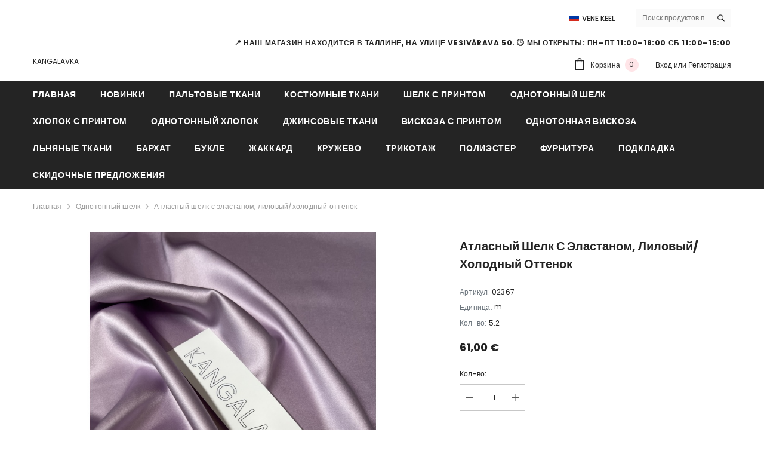

--- FILE ---
content_type: text/html; charset=UTF-8
request_url: https://www.kangalavka.ee/ru/a/satiinsiid-lilla-kulm-toon
body_size: 18692
content:
<!DOCTYPE html>
<!--[if IE 7]>                  <html class="ie7 no-js"  dir="ltr" lang="ru">     <![endif]-->
<!--[if lte IE 8]>              <html class="ie8 no-js"  dir="ltr" lang="ru">    <![endif]-->
<!--[if (gte IE 9)|!(IE)]><!-->
<html class="not-ie no-js" dir="ltr" lang="ru">
<!--<![endif]-->
<head>
	<title>Атласный шелк с эластаном, лиловый/холодный оттенок  @ KANGALAVKA</title>
<meta charset="utf-8">
<meta name="keywords" content="" />
<meta name="description" content="Шёлк лилового цвета. Струящийся однотонный шёлк, идеально подойдет для блузок, платьев, юбок, брюк. Ткань произведена в Италии. Шелк 94%, эластан 6% Ширина 138 см, 120 гр/м2 Химическая чистка, глажение до 100 градусов, отбеливание и сушка запрещены..." />
<meta name="author" content="KANGALAVKA" />
<meta name="generator" content="ShopRoller.com" />
<meta name="csrf-token" content="s8Z6ZXtTPiASq908JvbWQQpPzgeES2w8f0Amsgpm" />

<meta property="og:type" content="website" />
<meta property="og:title" content="Атласный шелк с эластаном, лиловый/холодный оттенок " />
<meta property="og:image" content="https://www.kangalavka.ee/media/kangalavka/.product-image/large/%D1%88%D0%B5%D0%BB%D0%BA/IMG-5355.jpg" />
<meta property="og:url" content="https://www.kangalavka.ee/ru/a/satiinsiid-lilla-kulm-toon" />
<meta property="og:site_name" content="KANGALAVKA" />
<meta property="og:description" content="Шёлк лилового цвета. Струящийся однотонный шёлк, идеально подойдет для блузок, платьев, юбок, брюк. Ткань произведена в Италии. Шелк 94%, эластан 6% Ширина 138 см, 120 гр/м2 Химическая чистка, глажение до 100 градусов, отбеливание и сушка запрещены..." />

<base href="https://www.kangalavka.ee/ru/" />
<meta name="viewport" content="width=device-width, initial-scale=1.0" />



<link rel="preconnect" href="https://fonts.googleapis.com">
<link rel="preconnect" href="https://fonts.gstatic.com" crossorigin>
<link href="https://fonts.googleapis.com/css2?family=Poppins:wght@100;200;300;400;500;700;800&display=swap" rel="stylesheet">


<link rel="stylesheet" href="https://www.kangalavka.ee/skin/ella-2/css/all-2922.css">
<link href="https://cdn.shoproller.com/assets/fontawesome-pro-5.6.3/css/all.min.css" rel="stylesheet">


<script type="text/javascript" src="https://www.kangalavka.ee/skin/ella-2/js/all-2922.js"></script>


<style id="tk-theme-configurator-css" type="text/css">
</style>
<style id="tk-custom-css" type="text/css">
</style>


<script type="text/javascript">
if(!Roller) var Roller = {};
Roller.config = new Array();
Roller.config['base_url'] = 'https://www.kangalavka.ee/ru/';
Roller.config['base_path'] = '/';
Roller.config['cart/addtocart/after_action'] = '1';
Roller.config['skin_url'] = 'https://www.kangalavka.ee/skin/ella-2/';
Roller.config['translate-fill_required_fields'] = 'Пожалуйста, заполните все обязательные поля';
Roller.t = {"form_error_fill_required_fields":"\u041f\u043e\u0436\u0430\u043b\u0443\u0439\u0441\u0442\u0430, \u0437\u0430\u043f\u043e\u043b\u043d\u0438\u0442\u0435 \u0432\u0441\u0435 \u043e\u0431\u044f\u0437\u0430\u0442\u0435\u043b\u044c\u043d\u044b\u0435 \u043f\u043e\u043b\u044f","cart_error_no_items_selected":"\u0412\u044b\u0431\u0440\u0430\u0442\u044c \u043f\u0440\u043e\u0434\u0443\u043a\u0442\u044b!"}
</script>


            <!-- Global site tag (gtag.js) - Google Analytics -->
<script async src="https://www.googletagmanager.com/gtag/js?id=UA-110535767-1"></script>
<script>
  window.dataLayer = window.dataLayer || [];
  function gtag(){dataLayer.push(arguments);}
  gtag('js', new Date());

  gtag('config', 'UA-110535767-1');
</script>        <script>
        /*
         *   Called when consent changes. Assumes that consent object contains keys which
         *   directly correspond to Google consent types.
         */
        const googleUserConsentListener = function() {
            let consent = this.options;
            gtag('consent', 'update', {
                'ad_user_data': consent.marketing,
                'ad_personalization': consent.marketing,
                'ad_storage': consent.marketing,
                'analytics_storage': consent.analytics
            });
        };

        $('document').ready(function(){
            Roller.Events.on('onUserConsent', googleUserConsentListener);
        });
    </script>
    <!-- Global Site Tag (gtag.js) - Google Analytics Events -->
            <script type="text/javascript"">
                    gtag('event', 'view_item', {"currency":"EUR","value":61,"items":[{"item_id":"02367","item_name":"Атласный шелк с эластаном, лиловый\/холодный оттенок ","item_brand":"","price":61,"discount":0,"item_category":"Однотонный шелк"}]});
                </script>
    
    <!-- Global Site Tag (gtag.js) - Google Analytics Event listeners -->
	



<!-- Konfiguraator -->



<style>
.configurator-sr-button svg{
	width: 24px;
	height: 24px;
	stroke: none;	
}
	
.configurator-sr-button.close-conf-button {
	top: -5px;
	right: 120px;
	position: absolute;
	opacity:0;
	visibility:hidden;	
}
.configurator-sr-button.admin-conf-button{
	top: -5px;
	right: 60px;
	position: absolute;
	opacity:0;
	visibility:hidden;
}	

	.conf-sr-inner .slick-arrow.slick-prev, .conf-sr-inner .slick-arrow.slick-next{
		display:none !important;
	}
	

#main-color-1-picker {
    padding: 0px;
    line-height: 100%;
    right: 10px;
    top: 8px;
    border: 0;
    cursor: pointer;
}	
	
</style>







		
	






<div id="dynamic-styles-srs-conf">
	
	
	
	
	

<style>

:root {
	--primary-color-h: 0;
 	--primary-color-s: 0%;
	--primary-color-l: 14%;
  	--primary: hsl(var(--primary-color-h), var( --primary-color-s), calc(var(--primary-color-l) + 0%));
	--primary-darken:  hsl(var(--primary-color-h), var( --primary-color-s), calc(var(--primary-color-l) - 5%));
	--primary-lighten:  hsl(var(--primary-color-h), var( --primary-color-s), calc(var(--primary-color-l) + 40%));
	--rgbColor: rgba(36, 36, 36, 0.4);
	--rgbred: 36;
	--rgbgreen: 36;
	--rgblue: 36	
}
	
.button.button-1{
    background-color: var(--primary);
	border-color: var(--primary);
}
	

.button.button-1:hover {
    background-color: #ffffff;
    border-color: var(--primary);
    color: var(--primary);
}	
	
.product-card .card-action .button {
    background: #ffffff;
    border-color: var(--primary);
    color: var(--primary);	
}
	
.product-card .card-product__group .card-product__group-item svg {
	fill: var(--primary);
}	
	
.product-card .card-product__group .card-icon.wishlist-added {
    background: var(--primary);
}	

.product-card .card-action .button:hover {
    background: var(--primary);
    color: #ffffff;
}
	
	
.header-bottom {
   background: var(--primary);
}
	
.button.button-2 {
    border-color: var(--primary);
    color: var(--primary);	
}	
	
.productView-tab .nav-tabs .nav-link.active {
    color: var(--primary);
    background-color: #fff;
    border-color: var(--primary);
}	
	
	.productView-tab .nav-tabs .nav-item .nav-link::after{
		background: var(--primary);	
	}	

.button.button-2:hover {
    background-color: var(--primary);
    border-color: var(--primary);
}	
	
	
	
.itemside a.title:hover {
    color: var(--primary);
}	
	
.btn-light:not(:disabled):not(.disabled):active, .btn-light:not(:disabled):not(.disabled).active, .show > .btn-light.dropdown-toggle {
    color: #212529;
    background-color: var(--primary-lighten);
    border-color: var(--primary);
}	
	
.search-header {
	border: 2px solid var(--primary);
}
	
.section-footer ul a:hover, a:hover, .navbar-main .nav-link:hover, .dropdown-large a:hover, .list-menu a:hover, .btn-light.active i,[class*=card-product] a.title:hover, .nav-home-aside .menu-category a:hover {
	color: var(--primary);
}	

.dropdown-item.active, .dropdown-item:active {
	background-color: var(--primary);
}	
	
.custom-control-input:checked ~ .custom-control-label::before {
	border-color: var(--primary);
	background-color: var(--primary);
}	
	
.hover-border-primary:hover, .gallery-wrap .thumbs-wrap .item-thumb:hover {
	border-color: var(--primary) !important;
}	
	
.btn-primary:not(:disabled):not(.disabled):active, .btn-primary:not(:disabled):not(.disabled).active, .show > .btn-primary.dropdown-toggle {
    color: #fff;
    background-color: var(--primary-darken);
    border-color: var(--primary-darken);
}		
	
.form-control:focus {
    border-color: var(--primary);
    outline: 0;
	box-shadow: 0 0 0 0.2rem rgb(var(--rgbred) var(--rgbgreen) var(--rgblue) / 25%);
}	
	
.bg-light {
    background-color: rgb(var(--rgbred) var(--rgbgreen) var(--rgblue) / 25%) !important;
}	
	
.btn-primary:focus, .btn-primary.focus {
    box-shadow: 0 0 0 0.2rem rgb(var(--rgbred) var(--rgbgreen) var(--rgblue) / 50%) !important;
}	

.btn-link:hover{
	 color: var(--primary);
}
	
	
#searchMobileOpen.btn-light i, #openMobileCategories.btn-light i{
	color: #fff !important;
}	


	

	
</style>	
</div>	


	




<script>
	function HEXtoHSL(hex) {
		hex = hex.replace(/#/g, '');
		if (hex.length === 3) {
			hex = hex.split('').map(function (hex) {
				return hex + hex;
			}).join('');
		}
		var result = /^([a-f\d]{2})([a-f\d]{2})([a-f\d]{2})[\da-z]{0,0}$/i.exec(hex);
		if (!result) {
			return null;
		}
		var r = parseInt(result[1], 16);
		var g = parseInt(result[2], 16);
		var b = parseInt(result[3], 16);
		r /= 255, g /= 255, b /= 255;
		var max = Math.max(r, g, b),
			min = Math.min(r, g, b);
		var h, s, l = (max + min) / 2;
		if (max == min) {
			h = s = 0;
		} else {
			var d = max - min;
			s = l > 0.5 ? d / (2 - max - min) : d / (max + min);
			switch (max) {
			case r:
				h = (g - b) / d + (g < b ? 6 : 0);
				break;
			case g:
				h = (b - r) / d + 2;
				break;
			case b:
				h = (r - g) / d + 4;
				break;
			}
			h /= 6;
		}
		s = s * 100;
		s = Math.round(s);
		l = l * 100;
		l = Math.round(l);
		h = Math.round(360 * h);

		return {
			h: h,
			s: s,
			l: l
		};
	}	
</script>	




</head>

<body class="browser-chrome browser-chrome-131.0.0.0 tk-language-ru_RU page-template-page-1column content-template-content-product tk-product-page">

<div id="fb-root"></div>
<script type="text/plain" data-category="analytics" async defer crossorigin="anonymous" src="https://connect.facebook.net/ru_RU/sdk.js#xfbml=1&version=v11.0&appId=386731248061277&autoLogAppEvents=1"></script>




<section class="topbar-announcement-slot slot-default  no-content-style-slot">
    <div class="slot-html-content" data-sra-edit-section="{&quot;id&quot;:&quot;topbar-announcement&quot;,&quot;title&quot;:&quot;Add content&quot;,&quot;status&quot;:&quot;published&quot;,&quot;data_fields&quot;:[{&quot;id&quot;:&quot;html_content&quot;,&quot;type&quot;:&quot;html&quot;,&quot;title&quot;:&quot;Content&quot;,&quot;default&quot;:&quot;MID-SEASON SALE UP TO 70% OFF. &lt;a href=\&quot;#\&quot; title=\&quot;Shop Now\&quot;&gt;SHOP NOW&lt;\/a&gt;&quot;}],&quot;data&quot;:{&quot;html_content&quot;:&quot;&quot;},&quot;is_visible&quot;:true}">
                                </div>
</section>
	
<header class="header header-default animate" data-header-sticky>
	<div class="header-top">
		<div class="container container-1170">
			<div class="header-top--wrapper clearfix">
										<div class="header-top--left header__logo text-left clearfix">
						<div class="header__heading">
							<a href="https://www.kangalavka.ee/ru/home" class="header__heading-link focus-inset">
																	<span>KANGALAVKA</span>
															</a>
						</div>
					</div>
					<div class="header-top--right header__icons text-right clearfix">	
						<div class="header-top-right-group">             
														<div class="customer-service-text">
								
<section class="slot-default  no-content-style-slot">
	<div class="slot-html-content" data-sra-edit-section="{&quot;id&quot;:&quot;header-customer-service&quot;,&quot;title&quot;:&quot;Customer support&quot;,&quot;data_fields&quot;:[{&quot;id&quot;:&quot;customer-support-title&quot;,&quot;type&quot;:&quot;text&quot;,&quot;title&quot;:&quot;Pealkiri&quot;,&quot;default&quot;:&quot;Klienditeenindus&quot;},{&quot;id&quot;:&quot;customer-support-number&quot;,&quot;type&quot;:&quot;text&quot;,&quot;title&quot;:&quot;Telefon&quot;,&quot;default&quot;:&quot;60593800-ELLA&quot;}],&quot;data&quot;:{&quot;customer-support-title&quot;:&quot;Klienditeenindus&quot;,&quot;customer-support-number&quot;:&quot;60593800-ELLA&quot;},&quot;is_visible&quot;:false}">	
			
						
			</div>	
</section>	
							</div>
														<div class="header-language_currency">
   
	<div class="halo-language" data-dropdown-toggle>
      
	        <div class="disclosure">
         <button type="button" class="disclosure__button dropdown-toggle" aria-controls="HeaderLanguageList" >
         <span class="icon flag-icon-ru">
		 <img src="https://www.kangalavka.ee/skin/ella-2/../base2/flag-icon-css-3.4.x/flags/4x3/ru.svg"></span>
         <span class="text text-language">Vene keel</span>
         </button>	
      </div>
      
			   <div class="dropdown-language halo-dropdown">
         <div class="div">
            <div class="no-js-hidden">
               <div class="disclosure">
                  <ul id="HeaderLanguageList"  class="disclosure__list list-unstyled custom-scrollbar">
                                                               <li class="disclosure__item" tabindex="-1">
                        <a class="link link--text disclosure__link  focus-inset" href="https://www.kangalavka.ee/et" hreflang="ee" lang="ee" data-value="ee">
                        <span class="icon flag-icon-ee"><img src="https://www.kangalavka.ee/skin/ella-2/../base2/flag-icon-css-3.4.x/flags/4x3/ee.svg"></span>
                        <span class="text">Eesti keel</span>
                        </a>
                     </li>
                                                                                                      </ul>
               </div>
            </div>
         </div>
      </div>
	   
   </div>
	
</div>

		
														
<div class="header-search">
	<div class="header-search__form">
	<form action="https://www.kangalavka.ee/ru/search" method="get" class="search-bar" role="search">
		
						<input type="hidden" name="page" value="1" />
				
	   <input type="search" name="q" value="" placeholder="Поиск продуктов по артикулу или названию..." class="enterkey autoclear input-group-field header-search__input" autocomplete="off" />
	   <button type="submit" class="button icon-search button-search">
		  <svg data-icon="search" viewBox="0 0 512 512" width="100%" height="100%">
			 <path d="M495,466.2L377.2,348.4c29.2-35.6,46.8-81.2,46.8-130.9C424,103.5,331.5,11,217.5,11C103.4,11,11,103.5,11,217.5   S103.4,424,217.5,424c49.7,0,95.2-17.5,130.8-46.7L466.1,495c8,8,20.9,8,28.9,0C503,487.1,503,474.1,495,466.2z M217.5,382.9   C126.2,382.9,52,308.7,52,217.5S126.2,52,217.5,52C308.7,52,383,126.3,383,217.5S308.7,382.9,217.5,382.9z"></path>
		  </svg>
	   </button>
	</form>
	</div>
</div>

						</div>			
						<div class="free-shipping-text uppercase">
							
<section class="slot-default  ">
	<div class="slot-html-content" data-sra-edit-section="{&quot;id&quot;:&quot;header-free-transport&quot;,&quot;title&quot;:&quot;Add content&quot;,&quot;data_fields&quot;:[{&quot;id&quot;:&quot;html_content&quot;,&quot;type&quot;:&quot;text&quot;,&quot;title&quot;:&quot;Content&quot;,&quot;default&quot;:&quot;Free shipping on all orders. No minimum purchase&quot;}],&quot;data&quot;:{&quot;html_content&quot;:&quot;\ud83d\udccd \u041d\u0430\u0448 \u043c\u0430\u0433\u0430\u0437\u0438\u043d \u043d\u0430\u0445\u043e\u0434\u0438\u0442\u0441\u044f \u0432 \u0422\u0430\u043b\u043b\u0438\u043d\u0435, \u043d\u0430 \u0443\u043b\u0438\u0446\u0435 Vesiv\u00e4rava 50.  \ud83d\udd52 \u041c\u044b \u043e\u0442\u043a\u0440\u044b\u0442\u044b: \u041f\u043d\u2013\u041f\u0442 11:00\u201318:00 \u0421\u0431 11:00\u201315:00&quot;},&quot;status&quot;:&quot;published&quot;,&quot;is_visible&quot;:true}">	
					📍 Наш магазин находится в Таллине, на улице Vesivärava 50.  🕒 Мы открыты: Пн–Пт 11:00–18:00 Сб 11:00–15:00			</div>	
</section>	
                        </div>
						

<div class="header__iconItem header__group">
	
	<a href="javascript:void(0)" class="header__icon header__icon--cart link link-underline focus-inset" id="cart-icon-bubble" data-open-cart-sidebar="">
		

<svg viewBox="0 0 30 30" class="icon icon-cart" enable-background="new 0 0 30 30">
   <g>
      <g>
         <path d="M20,6V5c0-2.761-2.239-5-5-5s-5,2.239-5,5v1H4v24h22V6H20z M12,5c0-1.657,1.343-3,3-3s3,1.343,3,3v1h-6V5z M24,28H6V8h4v3    h2V8h6v3h2V8h4V28z"></path>
      </g>
   </g>
</svg>













 






















		<span class="text">Корзина</span>
		<div class="cart-count-bubble">
			<span class="text-count" aria-hidden="true" data-cart-count="">
				<div class="ajax-update-minicart-counter-count-mobile">
											0
									</div>
			</span>
		</div>
	</a>
	
	
			
	
	
			
		<div class="customer-links">
		<a class="header__link--account link-underline" id="customer_login_link" href="#" data-open-auth-sidebar="">
			<span class="text">Вход</span>
		</a>
		<span class="or-text">или</span>
		<a class="header__link--account link-underline" id="customer_register_link" href="https://www.kangalavka.ee/ru/account/register">
			<span class="text">Регистрация</span>
		</a>	
		</div>
			
	
	
</div>					</div>	
			</div>
		</div>
	</div>
	<div class="header-bottom">
		<div class="main-menu">
	<div class="header-bottom--wrapper">
		<div class="header-log-fixed">
			<a href="https://www.kangalavka.ee/ru/home" class="header__heading-link focus-inset">
									<span>KANGALAVKA</span>
							</a>
		</div>	
		
				<div class="container container-1170">
			<nav class="header__inline-menu">
				<ul class="list-menu list-menu--inline text-left">
																<li class="menu-lv-item menu-lv-1 text-left">
							<a class="menu-lv-1__action header__menu-item list-menu__item link focus-inset menu_mobile_link" href="https://www.kangalavka.ee/ru/home">
								<span class="text header__active-menu-item">Главная</span>
							</a>
						</li>
										
																<li class="menu-lv-item menu-lv-1 text-left">
							<a class="menu-lv-1__action header__menu-item list-menu__item link focus-inset menu_mobile_link" href="https://www.kangalavka.ee/ru/c/novinki">
								<span class="text header__active-menu-item">Новинки</span>
							</a>
						</li>
										
																<li class="menu-lv-item menu-lv-1 text-left">
							<a class="menu-lv-1__action header__menu-item list-menu__item link focus-inset menu_mobile_link" href="https://www.kangalavka.ee/ru/c/pal-tovye-tkani">
								<span class="text header__active-menu-item">Пальтовые ткани</span>
							</a>
						</li>
										
																<li class="menu-lv-item menu-lv-1 text-left">
							<a class="menu-lv-1__action header__menu-item list-menu__item link focus-inset menu_mobile_link" href="https://www.kangalavka.ee/ru/c/kostjumnye-tkani">
								<span class="text header__active-menu-item">Костюмные ткани</span>
							</a>
						</li>
										
																<li class="menu-lv-item menu-lv-1 text-left">
							<a class="menu-lv-1__action header__menu-item list-menu__item link focus-inset menu_mobile_link" href="https://www.kangalavka.ee/ru/c/shelk-s-printom">
								<span class="text header__active-menu-item">Шелк с принтом</span>
							</a>
						</li>
										
																<li class="menu-lv-item menu-lv-1 text-left">
							<a class="menu-lv-1__action header__menu-item list-menu__item link focus-inset menu_mobile_link" href="https://www.kangalavka.ee/ru/c/odnotonnyj-shelk">
								<span class="text header__active-menu-item">Однотонный шелк</span>
							</a>
						</li>
										
																<li class="menu-lv-item menu-lv-1 text-left">
							<a class="menu-lv-1__action header__menu-item list-menu__item link focus-inset menu_mobile_link" href="https://www.kangalavka.ee/ru/c/hlopok-s-printom">
								<span class="text header__active-menu-item">Хлопок с принтом</span>
							</a>
						</li>
										
																<li class="menu-lv-item menu-lv-1 text-left">
							<a class="menu-lv-1__action header__menu-item list-menu__item link focus-inset menu_mobile_link" href="https://www.kangalavka.ee/ru/c/odnotonnyj-hlopok">
								<span class="text header__active-menu-item">Однотонный хлопок</span>
							</a>
						</li>
										
																<li class="menu-lv-item menu-lv-1 text-left">
							<a class="menu-lv-1__action header__menu-item list-menu__item link focus-inset menu_mobile_link" href="https://www.kangalavka.ee/ru/c/dzhinsovye-tkani">
								<span class="text header__active-menu-item">Джинсовые ткани</span>
							</a>
						</li>
										
																<li class="menu-lv-item menu-lv-1 text-left">
							<a class="menu-lv-1__action header__menu-item list-menu__item link focus-inset menu_mobile_link" href="https://www.kangalavka.ee/ru/c/viskoza-s-printom">
								<span class="text header__active-menu-item">Вискоза с принтом </span>
							</a>
						</li>
										
																<li class="menu-lv-item menu-lv-1 text-left">
							<a class="menu-lv-1__action header__menu-item list-menu__item link focus-inset menu_mobile_link" href="https://www.kangalavka.ee/ru/c/odnotonnaja-viskoza">
								<span class="text header__active-menu-item">Однотонная вискоза</span>
							</a>
						</li>
										
																<li class="menu-lv-item menu-lv-1 text-left">
							<a class="menu-lv-1__action header__menu-item list-menu__item link focus-inset menu_mobile_link" href="https://www.kangalavka.ee/ru/c/l-njanye-tkani">
								<span class="text header__active-menu-item">Льняные ткани</span>
							</a>
						</li>
										
																<li class="menu-lv-item menu-lv-1 text-left">
							<a class="menu-lv-1__action header__menu-item list-menu__item link focus-inset menu_mobile_link" href="https://www.kangalavka.ee/ru/c/barhat">
								<span class="text header__active-menu-item">Бархат</span>
							</a>
						</li>
										
																<li class="menu-lv-item menu-lv-1 text-left">
							<a class="menu-lv-1__action header__menu-item list-menu__item link focus-inset menu_mobile_link" href="https://www.kangalavka.ee/ru/c/bukle-1">
								<span class="text header__active-menu-item">Букле</span>
							</a>
						</li>
										
																<li class="menu-lv-item menu-lv-1 text-left">
							<a class="menu-lv-1__action header__menu-item list-menu__item link focus-inset menu_mobile_link" href="https://www.kangalavka.ee/ru/c/zhakkard">
								<span class="text header__active-menu-item">Жаккард</span>
							</a>
						</li>
										
																<li class="menu-lv-item menu-lv-1 text-left">
							<a class="menu-lv-1__action header__menu-item list-menu__item link focus-inset menu_mobile_link" href="https://www.kangalavka.ee/ru/c/kruzhevo">
								<span class="text header__active-menu-item">Кружево</span>
							</a>
						</li>
										
																<li class="menu-lv-item menu-lv-1 text-left">
							<a class="menu-lv-1__action header__menu-item list-menu__item link focus-inset menu_mobile_link" href="https://www.kangalavka.ee/ru/c/trikotazh">
								<span class="text header__active-menu-item">Трикотаж</span>
							</a>
						</li>
										
																<li class="menu-lv-item menu-lv-1 text-left">
							<a class="menu-lv-1__action header__menu-item list-menu__item link focus-inset menu_mobile_link" href="https://www.kangalavka.ee/ru/c/polijester">
								<span class="text header__active-menu-item">Полиэстер </span>
							</a>
						</li>
										
																<li class="menu-lv-item menu-lv-1 text-left has-megamenu dropdown block_layout--custom_width">
							<a class="menu-lv-1__action header__menu-item list-menu__item link focus-inset menu_mobile_link" href="https://www.kangalavka.ee/ru/c/furnitura">
								<span class="text header__active-menu-item">Фурнитура</span>
							</a>
							


<div class="menu-dropdown custom-scrollbar megamenu_style_2 custom-product">
	<div class="container container-1170">
		<div class="menu-dropdown__wrapper">
			
			<div class="row">
				
				<div class="col-12 col-lg-8">
					<div class="row">
						
																																																<div class="site-nav dropdown col-12 col-lg-4 submenu-area-0">
									<div class="site-nav-list">
										<a href="https://www.kangalavka.ee/ru/c/pugovicy-1" class="site-nav-title uppercase">
											<span class="text">Пуговицы</span>
										</a>
																			</div>	
								</div>
																																																<div class="site-nav dropdown col-12 col-lg-4 submenu-area-0">
									<div class="site-nav-list">
										<a href="https://www.kangalavka.ee/ru/c/lenty-applikacii" class="site-nav-title uppercase">
											<span class="text">Ленты/аппликации</span>
										</a>
																			</div>	
								</div>
																																																<div class="site-nav dropdown col-12 col-lg-4 submenu-area-0">
									<div class="site-nav-list">
										<a href="https://www.kangalavka.ee/ru/c/molnii" class="site-nav-title uppercase">
											<span class="text">Молнии</span>
										</a>
																			</div>	
								</div>
																																																<div class="site-nav dropdown col-12 col-lg-4 submenu-area-0">
									<div class="site-nav-list">
										<a href="https://www.kangalavka.ee/ru/c/shvejnye-niti" class="site-nav-title uppercase">
											<span class="text">Швейные нити</span>
										</a>
																			</div>	
								</div>
																																																<div class="site-nav dropdown col-12 col-lg-4 submenu-area-0">
									<div class="site-nav-list">
										<a href="https://www.kangalavka.ee/ru/c/platki" class="site-nav-title uppercase">
											<span class="text">Платки</span>
										</a>
																			</div>	
								</div>
																																																<div class="site-nav dropdown col-12 col-lg-4 submenu-area-0">
									<div class="site-nav-list">
										<a href="https://www.kangalavka.ee/ru/c/broshi" class="site-nav-title uppercase">
											<span class="text">Броши</span>
										</a>
																			</div>	
								</div>
																																																<div class="site-nav dropdown col-12 col-lg-4 submenu-area-0">
									<div class="site-nav-list">
										<a href="https://www.kangalavka.ee/ru/c/tes-ma-iz-per-ev" class="site-nav-title uppercase">
											<span class="text">Тесьма из перьев </span>
										</a>
																			</div>	
								</div>
																																																<div class="site-nav dropdown col-12 col-lg-4 submenu-area-0">
									<div class="site-nav-list">
										<a href="https://www.kangalavka.ee/ru/c/veshalki-cepochki" class="site-nav-title uppercase">
											<span class="text">Вешалки-цепочки</span>
										</a>
																			</div>	
								</div>
													

						
						</div>
					</div>
				
																		
				
				</div>
				
			</div>
			
		</div>	
	</div>
	
		
						</li>					
										
																<li class="menu-lv-item menu-lv-1 text-left">
							<a class="menu-lv-1__action header__menu-item list-menu__item link focus-inset menu_mobile_link" href="https://www.kangalavka.ee/ru/c/podkladka">
								<span class="text header__active-menu-item">Подкладка</span>
							</a>
						</li>
										
																<li class="menu-lv-item menu-lv-1 text-left">
							<a class="menu-lv-1__action header__menu-item list-menu__item link focus-inset menu_mobile_link" href="https://www.kangalavka.ee/ru/c/skidochnye-predlozhenija">
								<span class="text header__active-menu-item">Скидочные предложения</span>
							</a>
						</li>
										
						
				</ul>
			</nav>
		</div>
	</div>
</div>	
                                   	</div>
	
<div class="header-mobile">
                <div class="container">
                    <div class="header-mobile--wrapper">
                        <div class="header-mobile--item header-mobile--left">
                            <div class="header-mobile--icon item__mobile--hamburger">
                                <a class="mobileMenu-toggle" href="javascript:void(0)" data-mobile-menu="" aria-label="menu">
                                    <span class="mobileMenu-toggle__Icon"></span>
                                </a>
                            </div>
                            <div class="header-mobile--icon">
                                <a class="mobileSearch-toggle" href="javascript:void(0)" data-mobile-search="" aria-label="menu">
                                    <svg data-icon="search" viewBox="0 0 512 512" width="100%" height="100%">
                                        <path d="M495,466.2L377.2,348.4c29.2-35.6,46.8-81.2,46.8-130.9C424,103.5,331.5,11,217.5,11C103.4,11,11,103.5,11,217.5   S103.4,424,217.5,424c49.7,0,95.2-17.5,130.8-46.7L466.1,495c8,8,20.9,8,28.9,0C503,487.1,503,474.1,495,466.2z M217.5,382.9   C126.2,382.9,52,308.7,52,217.5S126.2,52,217.5,52C308.7,52,383,126.3,383,217.5S308.7,382.9,217.5,382.9z"></path>
                                    </svg>
                                </a>
                            </div>
                        </div>
                        <div class="header-mobile--item header-mobile--center">
   		
							
							<div class="header-mobile--icon item-mobile-logo">
                                <a href="https://www.kangalavka.ee/ru/home" class="header__heading-link focus-inset">
																			<span>KANGALAVKA</span>
									                                </a>
                            </div>
							
							
                        </div>
                        <div class="header-mobile--item header-mobile--right">
                            <div class="header-mobile--icon">
                                <a class="header__link--account link-underline" id="customer_login_link_mb" href="#" data-open-auth-sidebar=""></a>
                            </div>
                            <div class="header-mobile--icon header__iconItem">
                                <a href="javascript:void(0)" class="header__icon header__icon--cart link link-underline focus-inset" id="cart-icon-bubble_mb" data-open-cart-sidebar="">
                                    

<svg viewBox="0 0 30 30" class="icon icon-cart" enable-background="new 0 0 30 30">
   <g>
      <g>
         <path d="M20,6V5c0-2.761-2.239-5-5-5s-5,2.239-5,5v1H4v24h22V6H20z M12,5c0-1.657,1.343-3,3-3s3,1.343,3,3v1h-6V5z M24,28H6V8h4v3    h2V8h6v3h2V8h4V28z"></path>
      </g>
   </g>
</svg>













 






















                                    <span class="visually-hidden">Корзина</span>
                                    <div class="cart-count-bubble">
                                        <span class="text-count" aria-hidden="true" data-cart-count="">
											<div class="ajax_update_minicart-counter-count">
																							0
																						</div>
										</span>
                                    </div>
                                </a>
                            </div>
                        </div>
                    </div>
                </div>
            </div></header>		
	<div class="collection-template collection-template-default">
		<div class="container container-1170">

						

<nav class="breadcrumb text-left ">
	<a class="link-underline" href="https://www.kangalavka.ee/ru/home">
		<span class="text">Главная</span>
	</a>
		








	<span class="separate" aria-hidden="true">
		<svg xmlns="http://www.w3.org/2000/svg" viewBox="0 0 24 24"><path d="M 7.75 1.34375 L 6.25 2.65625 L 14.65625 12 L 6.25 21.34375 L 7.75 22.65625 L 16.75 12.65625 L 17.34375 12 L 16.75 11.34375 Z"></path></svg>
	</span>






 






















	<span class="bread-text"><a href="https://www.kangalavka.ee/ru/c/odnotonnyj-shelk">Однотонный шелк</a></span>
		








	<span class="separate" aria-hidden="true">
		<svg xmlns="http://www.w3.org/2000/svg" viewBox="0 0 24 24"><path d="M 7.75 1.34375 L 6.25 2.65625 L 14.65625 12 L 6.25 21.34375 L 7.75 22.65625 L 16.75 12.65625 L 17.34375 12 L 16.75 11.34375 Z"></path></svg>
	</span>






 






















	<span class="bread-text"><a href="https://www.kangalavka.ee/ru/a/satiinsiid-lilla-kulm-toon">Атласный шелк с эластаном, лиловый/холодный оттенок </a></span>
	</nav>		

	

			<div id="notification">
									
			</div>
						
			
			<div class="halo-collection-content sidebar--layout_vertical">
				
				<div class="page-content">
					
<div id="productInfo2057" class="container product-info custom-block">
<div class="product-detail product-layout-default">
<div class="productView halo-productView ">
	<div class="page-content productView-information" id="ProductContent">

		<div class="halo-productView-left productView-images">
						
 <div class="productView-images-wrapper">
 
	<div class="ella-labels">
			
	 </div> 		 

	 <div class="productView-nav" data-arrow="false"> 
		 		 
		 		 		 		 		 
		 <div class="productView-image sre-product-main-image">
		 
			 <div class="media image-zoom" href="javascript:void(0)" data-zoom-image="https://www.kangalavka.ee/media/kangalavka/.product-image/large/%D1%88%D0%B5%D0%BB%D0%BA/IMG-5355.jpg" data-fancybox="gallery" data-src="https://www.kangalavka.ee/media/kangalavka/.product-image/large/%D1%88%D0%B5%D0%BB%D0%BA/IMG-5355.jpg">
				 <img src="https://www.kangalavka.ee/media/kangalavka/.product-image/large/%D1%88%D0%B5%D0%BB%D0%BA/IMG-5355.jpg" alt="IMG-5355.jpg">
			 </div>
		 </div>		
		 			
		 
		 
		 			 			 				 <div class="productView-image">
					 <div class="media image-zoom" data-zoom-image="https://www.kangalavka.ee/media/kangalavka/.product-image/large/%D1%88%D0%B5%D0%BB%D0%BA/IMG-5356.jpg" data-fancybox="gallery" data-src="https://www.kangalavka.ee/media/kangalavka/.product-image/large/%D1%88%D0%B5%D0%BB%D0%BA/IMG-5356.jpg">
						 <img src="https://www.kangalavka.ee/media/kangalavka/.product-image/large/%D1%88%D0%B5%D0%BB%D0%BA/IMG-5356.jpg" title="IMG-5356.jpg" alt="IMG-5356.jpg">
					 </div>
				 </div> 
			 			 				 <div class="productView-image">
					 <div class="media image-zoom" data-zoom-image="https://www.kangalavka.ee/media/kangalavka/.product-image/large/%D1%88%D0%B5%D0%BB%D0%BA/IMG-5357.jpg" data-fancybox="gallery" data-src="https://www.kangalavka.ee/media/kangalavka/.product-image/large/%D1%88%D0%B5%D0%BB%D0%BA/IMG-5357.jpg">
						 <img src="https://www.kangalavka.ee/media/kangalavka/.product-image/large/%D1%88%D0%B5%D0%BB%D0%BA/IMG-5357.jpg" title="IMG-5357.jpg" alt="IMG-5357.jpg">
					 </div>
				 </div> 
			 		 
		 		 
	 </div>
	 
	 	 	 <div class="productView-thumbnail-wrapper">
		 <div class="productView-for " data-vertical="false">
			
			 			 
														 
			 <div class="productView-thumbnail">
				 <a class="productView-thumbnail-link" href="javascript:void(0)">
					 <img src="https://www.kangalavka.ee/media/kangalavka/.product-image/thumbnail/%D1%88%D0%B5%D0%BB%D0%BA/IMG-5355.jpg" alt="IMG-5355.jpg">
				 </a>
			 </div>		
			 				 
			 
			 			 			 <div class="productView-thumbnail">
				 <a class="productView-thumbnail-link" href="javascript:void(0)">
					 <img src="https://www.kangalavka.ee/media/kangalavka/.product-image/thumbnail/%D1%88%D0%B5%D0%BB%D0%BA/IMG-5356.jpg" alt="IMG-5356.jpg">
				 </a>
			 </div>			 
			 			 			 <div class="productView-thumbnail">
				 <a class="productView-thumbnail-link" href="javascript:void(0)">
					 <img src="https://www.kangalavka.ee/media/kangalavka/.product-image/thumbnail/%D1%88%D0%B5%D0%BB%D0%BA/IMG-5357.jpg" alt="IMG-5357.jpg">
				 </a>
			 </div>			 
			 			 
		</div>
		</div> 
			 
</div> 
		
		</div>
		
		<div class="halo-productView-right productView-details">
						

<!-- Product Title -->
<h2 class="productView-title">
	Атласный шелк с эластаном, лиловый/холодный оттенок </h2>


<div class="productView-info">
	
	<div class="general-text-product-page">
			</div>
	
			<div class="productView-info-item">
	<span class="text-muted">Артикул:</span>
	<span id="sku-str" class="sre-product-sku">02367</span>
	</div>
	
			
		
					
				<div class="productView-info-item">		
		<span class="text-muted">Единица:</span>
		m		</div>	
	
				<div class="productView-info-item">
		<span class="text-muted">Кол-во:</span>
		<span id="stock-str" class="sre-product-availability">5.2</span>
		</div>	
	
			
	
	
</div>


	

	
	<div class="productView-price card-price price__sale">
			<span id="price" class="sre-product-price price-current price-current-regular">61,00 &euro;</span>
		<span id="old-price" class="sre-product-regular-price price-old" style="display:none;"></span>
		</div>

		
			





<div class="add-to-carts">

		
				
			<form class="addToCartForm mb-4">
				<input type="hidden" name="product_id" value="2057">
	
				<div class="quantity_selector">
					<label class="form-label quantity__label">Кол-во:</label>
					<div class="previewCartItem-qty">
						<a data-minus-quantity-cart="" class="minus btn-quantity"></a>
						<input id="quantity_wanted" class="form-input quantity sre-product-quantity" name="qty" value="1" size="2" type="text" data-min="" data-max="" data-step="1"/>
						<a data-plus-quantity-cart="" class="plus btn-quantity"></a>
					</div>
				</div>		

				<div class="previewCartAction">
					<div class="previewCartGroup">				
						<div class="previewCartGroup-top">
							<div class="productView-action">
								<a id="button-cart" class="btn btn-primary addToCartBtn button-view-cart text-centert button button-1">В корзину</a>
							</div>
							<div class="productView-wishlist">
																							</div>
							
							<div class="productView-share">
								
							</div>
						</div>	
					</div>	
				</div>	
			</form>

			

	</div>

<div class="tk-social-media-buttons mb-3">
	
		<div class="widget widget-facebook-line-button"><div class="fb-like" data-href="https://www.kangalavka.ee/ru/a/satiinsiid-lilla-kulm-toon" data-share="false" data-layout="standard" data-action="like" data-size="small" data-show-faces="false"></div></div>
		<div class="widget widget-gplusone-share-button"><div class="g-plusone" data-size="medium" data-href="https://www.kangalavka.ee/ru/a/satiinsiid-lilla-kulm-toon"></div></div>

</div>






<script>

	// Quantity changes
	$( document ).ready(function() {
		$( ".add-to-carts .quantity_selector .previewCartItem-qty a.btn-quantity" ).click(function(event) {
			$this = $(this);
			if($this.hasClass('plus')){
				$currentVal = $this.parent().find('input').val();
				$nextVal = parseInt($currentVal) + 1;
				$this.parent().find('input').val($nextVal);
			}else{
				$currentVal = $this.parent().find('input').val();
				$nextVal = parseInt($currentVal) - 1;
				if($nextVal >= 1){
					$this.parent().find('input').val($nextVal);
				}
			}
			event.preventDefault();
		});
	});					

</script>
	


					
									
		</div>
	</div>

</div>

			<div class="wrapper product-long-description-wrap">
		<p><span style="font-size: medium;">Шёлк лилового цвета.</span></p>
<p><span style="font-size: medium;">Струящийся однотонный шёлк, идеально подойдет для блузок, платьев, юбок, брюк. Ткань произведена в Италии.</span></p>
<p><span style="font-size: medium;">Шелк 94%, эластан 6%</span></p>
<p><span style="font-size: medium;">Ширина 138 см, 120 гр/м<sup>2</sup></span></p>
<p><span style="font-size: medium;">Химическая чистка, глажение до 100 градусов, отбеливание и сушка запрещены. </span></p>
<p><span style="font-size: medium;"> </span></p>	</div>
		
	
	
		
	
	
			
</div>


<div class="related-blk-bottom">
			
		<section id="products_category" class="container my-4">

						<h2 class="box-title text-center mb-4">Схожие продукты</h2>

						<div class="product-grid">
				<div class="row products-grid">
											<div class="col-6 col-md-4 col-xl-3 mb-4">
							



<div class="halo-row-item">
	<div class="product-ajax-reload-category-block-2042">
   <div class="product-card">
      <div class="product-card-top">
         <div class="product-card-media">
			 
			<a href="https://www.kangalavka.ee/ru/a/siidsatiin-electric-sinine">
			<div class="ella-labels">
					
			 </div> 
			</a>	
						 
			 
            <a href="https://www.kangalavka.ee/ru/a/siidsatiin-electric-sinine" class="animate-scale image image-adapt" style="padding-bottom: 133.33333333333334%">
            	<img src="https://www.kangalavka.ee/media/kangalavka/.product-image/medium/%D1%88%D0%B5%D0%BB%D0%BA/IMG-8270.jpg" alt="Атласный шелк с эластаном, синий электрик" />
            </a>
            <div class="card-product__group group-right">    
				
				            </div>
            <div class="card-action">
               <form class="addToCartForm">  
				                  </form>
            </div>
         </div>
      </div>
      <div class="product-card-bottom">
         <div class="product-card-information text-center">

            <a href="https://www.kangalavka.ee/ru/a/siidsatiin-electric-sinine" class="card-title link-underline card-title-ellipsis">
				 <span class="text">Атласный шелк с эластаном, синий электрик</span>
            </a>
			 
		  		  			 
			 
			  
						 <div class="card-price">
				 <div class="price-item"> 
					 <span class="price-current money">61,00 &euro;</span>
				 </div>
			 </div>
			   
			 
			  
						 
			 
         </div>
         <div class="card-swatch text-center clearfix"></div>


		  
		  <div class="card-action card-action-list card-grid-hide">
               <form class="addToCartForm">  
				                  </form>
		  </div>		  
		  
      </div>
   </div>
</div>
</div>	

						</div>
											<div class="col-6 col-md-4 col-xl-3 mb-4">
							



<div class="halo-row-item">
	<div class="product-ajax-reload-category-block-2482">
   <div class="product-card">
      <div class="product-card-top">
         <div class="product-card-media">
			 
			<a href="https://www.kangalavka.ee/ru/a/siidsatiin-erksinine">
			<div class="ella-labels">
					
			 </div> 
			</a>	
						 
			 
            <a href="https://www.kangalavka.ee/ru/a/siidsatiin-erksinine" class="animate-scale image image-adapt" style="padding-bottom: 133.33333333333334%">
            	<img src="https://www.kangalavka.ee/media/kangalavka/.product-image/medium/%D1%88%D0%B5%D0%BB%D0%BA/IMG-8263.jpg" alt="Атласный шелк,  ярко-синий " />
            </a>
            <div class="card-product__group group-right">    
				
				            </div>
            <div class="card-action">
               <form class="addToCartForm">  
				                  </form>
            </div>
         </div>
      </div>
      <div class="product-card-bottom">
         <div class="product-card-information text-center">

            <a href="https://www.kangalavka.ee/ru/a/siidsatiin-erksinine" class="card-title link-underline card-title-ellipsis">
				 <span class="text">Атласный шелк,  ярко-синий </span>
            </a>
			 
		  		  			 
			 
			  
						 <div class="card-price">
				 <div class="price-item"> 
					 <span class="price-current money">61,00 &euro;</span>
				 </div>
			 </div>
			   
			 
			  
						 
			 
         </div>
         <div class="card-swatch text-center clearfix"></div>


		  
		  <div class="card-action card-action-list card-grid-hide">
               <form class="addToCartForm">  
				                  </form>
		  </div>		  
		  
      </div>
   </div>
</div>
</div>	

						</div>
											<div class="col-6 col-md-4 col-xl-3 mb-4">
							



<div class="halo-row-item">
	<div class="product-ajax-reload-category-block-2671">
   <div class="product-card">
      <div class="product-card-top">
         <div class="product-card-media">
			 
			<a href="https://www.kangalavka.ee/ru/a/siid-krepdesiin-breeze">
			<div class="ella-labels">
					
			 </div> 
			</a>	
						 
			 
            <a href="https://www.kangalavka.ee/ru/a/siid-krepdesiin-breeze" class="animate-scale image image-adapt" style="padding-bottom: 133.33333333333334%">
            	<img src="https://www.kangalavka.ee/media/kangalavka/.product-image/medium/%D1%88%D0%B5%D0%BB%D0%BA/IMG_8247-1.JPG" alt="Шелк крепдешин &quot;бриз&quot; " />
            </a>
            <div class="card-product__group group-right">    
				
				            </div>
            <div class="card-action">
               <form class="addToCartForm">  
				                  </form>
            </div>
         </div>
      </div>
      <div class="product-card-bottom">
         <div class="product-card-information text-center">

            <a href="https://www.kangalavka.ee/ru/a/siid-krepdesiin-breeze" class="card-title link-underline card-title-ellipsis">
				 <span class="text">Шелк крепдешин "бриз" </span>
            </a>
			 
		  		  			 
			 
			  
						 <div class="card-price">
				 <div class="price-item"> 
					 <span class="price-current money">52,00 &euro;</span>
				 </div>
			 </div>
			   
			 
			  
						 
			 
         </div>
         <div class="card-swatch text-center clearfix"></div>


		  
		  <div class="card-action card-action-list card-grid-hide">
               <form class="addToCartForm">  
				                  </form>
		  </div>		  
		  
      </div>
   </div>
</div>
</div>	

						</div>
											<div class="col-6 col-md-4 col-xl-3 mb-4">
							



<div class="halo-row-item">
	<div class="product-ajax-reload-category-block-2851">
   <div class="product-card">
      <div class="product-card-top">
         <div class="product-card-media">
			 
			<a href="https://www.kangalavka.ee/ru/a/siid-cady-loodusvalge">
			<div class="ella-labels">
					
			 </div> 
			</a>	
						 
			 
            <a href="https://www.kangalavka.ee/ru/a/siid-cady-loodusvalge" class="animate-scale image image-adapt" style="padding-bottom: 133.33333333333334%">
            	<img src="https://www.kangalavka.ee/media/kangalavka/.product-image/medium/%D1%88%D0%B5%D0%BB%D0%BA/IMG_4569-1.JPG" alt="Шелк cady, природно-белый " />
            </a>
            <div class="card-product__group group-right">    
				
				            </div>
            <div class="card-action">
               <form class="addToCartForm">  
				   										   			<input type="hidden" name="product_id" value="2851">
							<a class="button button-ATC text-center btn addToCartBtn" href="javascript:void(0)" >В корзину</a>
					   				                  </form>
            </div>
         </div>
      </div>
      <div class="product-card-bottom">
         <div class="product-card-information text-center">

            <a href="https://www.kangalavka.ee/ru/a/siid-cady-loodusvalge" class="card-title link-underline card-title-ellipsis">
				 <span class="text">Шелк cady, природно-белый </span>
            </a>
			 
		  		  			 
			 
			  
						 <div class="card-price">
				 <div class="price-item"> 
					 <span class="price-current money">69,00 &euro;</span>
				 </div>
			 </div>
			   
			 
			  
						 
			 
         </div>
         <div class="card-swatch text-center clearfix"></div>


		  
		  <div class="card-action card-action-list card-grid-hide">
               <form class="addToCartForm">  
				   										   			<input type="hidden" name="product_id" value="2851">
							<a class="button button-ATC text-center btn addToCartBtn" href="javascript:void(0)" >В корзину</a>
					   				                  </form>
		  </div>		  
		  
      </div>
   </div>
</div>
</div>	

						</div>
									</div>
			</div>

		</section>

			
		


</div>


</div>
				</div>	

			</div>	




		</div>		
	</div>	
	

<section id="content" class="set-size mb-5 clearfix">



	<div class="grid-3 float-left">
		<div id="column-left" class="d-none d-lg-block">

			

		</div>
	</div>
	<div class="grid-9 float-left" id="content_content" style="padding-top:19px;">

		

	</div>
	<div class="clears"></div>
</section>

<footer>
	
<!-- Plugins bootstrap JS File -->
<script src="https://www.kangalavka.ee/skin/ella-2/js/theme.js"></script>




<footer class="footer footer-default">
	<div class="footer-top">
		<div class="container container-1170">
			<div class="row">
				<div class="halo-row-item col-12 col-md-12 col-lg-6 col-xl-7 footer-col-left">
					<div class="row">

					
						

						<div class="halo-row-item col-footer col-12 col-md-4">
							<h3 class="footer-block__heading dropdow-mb uppercase" data-toggle-column="">
								<span>информация</span>
							</h3>
							<ul class="list-unstyled">

																<li><a href="https://www.kangalavka.ee/ru/p/tellimistingimused" class="link link-underline footer-link">
									<span class="text">Условия заказа</span>
									</a></li>
																<li><a href="https://www.kangalavka.ee/ru/p/privaatsuspoliitika" class="link link-underline footer-link">
									<span class="text">Политика приватности</span>
									</a></li>
																<li><a href="https://www.kangalavka.ee/ru/p/makseviisid" class="link link-underline footer-link">
									<span class="text">Условия продаж</span>
									</a></li>
																<li><a href="https://www.kangalavka.ee/ru/p/ostutingimused" class="link link-underline footer-link">
									<span class="text">Условия покупки</span>
									</a></li>
																<li><a href="https://www.kangalavka.ee/ru/p/kontakt" class="link link-underline footer-link">
									<span class="text">Контакт</span>
									</a></li>
																<li><a href="https://www.kangalavka.ee/ru/p/meist" class="link link-underline footer-link">
									<span class="text">О нас</span>
									</a></li>
									

							</ul>
						</div>

						<div class="halo-row-item col-footer col-12 col-md-4">
							<h3 class="footer-block__heading dropdow-mb uppercase" data-toggle-column="">
								<span>дополнительно</span>
							</h3>
							<ul class="list-unstyled">
								
																	<li><a href="https://www.kangalavka.ee/ru/brands" class="link link-underline footer-link"><span class="text">Бренды</span></a></li>
																	<li><a href="https://www.kangalavka.ee/ru/product/onsale" class="link link-underline footer-link"><span class="text">Кампания</span></a></li>
																	<li><a href="https://www.kangalavka.ee/ru/product/new" class="link link-underline footer-link"><span class="text">Новые продукты</span></a></li>
																	<li><a href="https://www.kangalavka.ee/ru/sitemap" class="link link-underline footer-link"><span class="text">Карта сайта</span></a></li>
															
							</ul>
						</div>
						
						<div class="halo-row-item col-footer col-12 col-md-4">
							<h3 class="footer-block__heading dropdow-mb uppercase" data-toggle-column="">
								<span>мой счет</span>
							</h3>
							<ul class="list-unstyled">
																	<li><a href="https://www.kangalavka.ee/ru/account/myaccount" class="link link-underline footer-link"><span class="text">Профиль</span></a></li>
																	<li><a href="https://www.kangalavka.ee/ru/order/list" class="link link-underline footer-link"><span class="text">История заказов</span></a></li>
																	<li><a href="https://www.kangalavka.ee/ru/account/products" class="link link-underline footer-link"><span class="text">Приобретённые товары</span></a></li>
															</ul>
						</div>
						

						


						
					</div>
				</div>
				<div class="halo-row-item col-12 col-md-12 col-lg-6 col-xl-5 footer-col-right">
					<div class="footer-block-newsletter">
						
<div class="slot-html-content" data-sra-edit-section="{&quot;id&quot;:&quot;mailinglistfooterella&quot;,&quot;title&quot;:&quot;Mailinglist&quot;,&quot;status&quot;:&quot;&quot;,&quot;data_fields&quot;:[{&quot;id&quot;:&quot;newsletter-title&quot;,&quot;type&quot;:&quot;text&quot;,&quot;title&quot;:&quot;Title&quot;,&quot;default&quot;:&quot;\u041f\u043e\u0434\u043f\u0438\u0448\u0438\u0442\u0435\u0441\u044c \u043d\u0430 \u0440\u0430\u0441\u0441\u044b\u043b\u043a\u0443&quot;},{&quot;id&quot;:&quot;newsletter-description&quot;,&quot;type&quot;:&quot;html&quot;,&quot;title&quot;:&quot;Description&quot;,&quot;default&quot;:&quot;Sign up for exclusive updates, new arrivals &amp;amp; insider only discounts&quot;}],&quot;data&quot;:{&quot;newsletter-title&quot;:&quot;\u041f\u043e\u0434\u043f\u0438\u0448\u0438\u0442\u0435\u0441\u044c \u043d\u0430 \u0440\u0430\u0441\u0441\u044b\u043b\u043a\u0443&quot;,&quot;newsletter-description&quot;:&quot;Sign up for exclusive updates, new arrivals &amp;amp; insider only discounts&quot;},&quot;is_visible&quot;:false}">

	
						
	
</div>

					</div>
					<div class="footer-block__list-social">
						<div class="item clearfix">			
							


<div class="" data-sra-edit-section="{&quot;id&quot;:&quot;social-media-icons-footer&quot;,&quot;title&quot;:&quot;Sotsiaalmeedia&quot;,&quot;data_fields&quot;:[{&quot;id&quot;:&quot;fb-icon&quot;,&quot;type&quot;:&quot;text&quot;,&quot;title&quot;:&quot;Facebook URL&quot;},{&quot;id&quot;:&quot;tiktok-icon&quot;,&quot;type&quot;:&quot;text&quot;,&quot;title&quot;:&quot;Tiktok URL&quot;},{&quot;id&quot;:&quot;insta-icon&quot;,&quot;type&quot;:&quot;text&quot;,&quot;title&quot;:&quot;Instagram URL&quot;},{&quot;id&quot;:&quot;pinterest-icon&quot;,&quot;type&quot;:&quot;text&quot;,&quot;title&quot;:&quot;Pinterest URL&quot;},{&quot;id&quot;:&quot;youtube-icon&quot;,&quot;type&quot;:&quot;text&quot;,&quot;title&quot;:&quot;Youtube URL&quot;},{&quot;id&quot;:&quot;twitter-icon&quot;,&quot;type&quot;:&quot;text&quot;,&quot;title&quot;:&quot;Twitter URL&quot;}],&quot;data&quot;:{&quot;fb-icon&quot;:null,&quot;tiktok-icon&quot;:null,&quot;insta-icon&quot;:null,&quot;pinterest-icon&quot;:null,&quot;youtube-icon&quot;:null,&quot;twitter-icon&quot;:null},&quot;is_visible&quot;:false}">

	<ul class="list-social clearfix">
				
	
				
				
				

					
					
		
		
	</ul>	
	
</div>	



						</div>
					</div>
				</div>
			</div>
		</div>
	</div>
	<div class="footer-bottom">
		<div class="container container-1170">
			<div class="row">
				<div class="halo-row-item col-6">
					<small class="copyright__content">
						
<section class="slot-default  no-content-style-slot">
	<div class="slot-html-content" data-sra-edit-section="{&quot;id&quot;:&quot;copyright-footer-text&quot;,&quot;title&quot;:&quot;Add content&quot;,&quot;data_fields&quot;:[{&quot;id&quot;:&quot;html_content&quot;,&quot;type&quot;:&quot;text&quot;,&quot;title&quot;:&quot;Content&quot;,&quot;default&quot;:&quot;Kangalavka O\u00dc&quot;}],&quot;data&quot;:{&quot;html_content&quot;:&quot;Kangalavka O\u00dc&quot;},&quot;is_visible&quot;:false}">	
				
						
			</div>	
</section>	
					</small>
				</div>
				<div class="halo-row-item col-6">
					<div class="footer__payment">
						
						<div class="footer-writings">
							<section class="slot-default  no-content-style-slot">
	<div class="slot-html-content" data-sra-edit-section="{&quot;id&quot;:&quot;custom-1-footer-text&quot;,&quot;title&quot;:&quot;Add content&quot;,&quot;status&quot;:&quot;&quot;,&quot;data_fields&quot;:[{&quot;id&quot;:&quot;html_content&quot;,&quot;type&quot;:&quot;html&quot;,&quot;title&quot;:&quot;Content&quot;,&quot;default&quot;:&quot;&quot;}],&quot;data&quot;:{&quot;html_content&quot;:&quot;&quot;},&quot;is_visible&quot;:false}">	
			
									</div>	
</section>	
						</div>
					
												
					</div>
				</div>
			</div>
		</div>
	</div>
</footer>




<div class="background-overlay"></div>
<div class="background-overlay-popup"></div>





<div class="halo-sidebar halo-sidebar-right halo-cart-sidebar" data-card-sidebar="" id="halo-cart-sidebar">
    <div class="ajax-halo-sidebar-update "> 
	
			<div class="halo-sidebar-header text-left">
			<span class="title">Корзина</span>
			<a href="#" class="halo-sidebar-close" data-close-auth-sidebar="" title="Close">
				














<svg xmlns="http://www.w3.org/2000/svg" viewBox="0 0 48 48">
	<path d="M 38.982422 6.9707031 A 2.0002 2.0002 0 0 0 37.585938 7.5859375 L 24 21.171875 L 10.414062 7.5859375 A 2.0002 2.0002 0 0 0 8.9785156 6.9804688 A 2.0002 2.0002 0 0 0 7.5859375 10.414062 L 21.171875 24 L 7.5859375 37.585938 A 2.0002 2.0002 0 1 0 10.414062 40.414062 L 24 26.828125 L 37.585938 40.414062 A 2.0002 2.0002 0 1 0 40.414062 37.585938 L 26.828125 24 L 40.414062 10.414062 A 2.0002 2.0002 0 0 0 38.982422 6.9707031 z"></path>
</svg>
 






















			</a>
			
						
		</div>	
			
		<div class="halo-sidebar-wrapper CartItemDrop">	


						
			<div class="empty-cart-wrapper">
				














 








<svg version="1.1" id="Icons" xmlns="http://www.w3.org/2000/svg" xmlns:xlink="http://www.w3.org/1999/xlink" x="0px" y="0px"
	 viewBox="0 0 32 32" style="enable-background:new 0 0 32 32;" xml:space="preserve">
<style type="text/css">
	.st0{fill:none;stroke:#000000;stroke-width:2;stroke-miterlimit:10;}
	.st1{fill:none;stroke:#000000;stroke-width:2;stroke-linejoin:round;stroke-miterlimit:10;}
	.st2{fill:none;stroke:#000000;stroke-width:2;stroke-linecap:round;stroke-linejoin:round;stroke-miterlimit:10;}
	.st3{fill:none;stroke:#000000;stroke-width:2;stroke-linecap:round;stroke-miterlimit:10;}
	.st4{fill:none;stroke:#000000;stroke-width:2;stroke-linejoin:round;stroke-miterlimit:10;stroke-dasharray:3;}
</style>
<polyline class="st2" points="26,21 26,24 16,28 6,24 6,21 "/>
<polygon class="st2" points="6,12 16,8 26,12 16,16 "/>
<polyline class="st2" points="16,8 13,5 3,9 6,12 "/>
<polyline class="st2" points="16,8 19,5 29,9 26,12 "/>
<polyline class="st2" points="6,12 3,16 13,20 16,16 "/>
<polyline class="st2" points="26,12 29,16 19,20 16,16 "/>
</svg>
















				<section class="slot-default  no-content-style-slot">
	<div class="slot-html-content" data-sra-edit-section="{&quot;id&quot;:&quot;cart_empty&quot;,&quot;title&quot;:&quot;Add content&quot;,&quot;status&quot;:&quot;&quot;,&quot;data_fields&quot;:[{&quot;id&quot;:&quot;html_content&quot;,&quot;type&quot;:&quot;html&quot;,&quot;title&quot;:&quot;Content&quot;,&quot;default&quot;:&quot;\u041a\u043e\u0440\u0437\u0438\u043d\u0430 \u043f\u0443\u0441\u0442\u0430&quot;}],&quot;data&quot;:{&quot;html_content&quot;:&quot;\u041a\u043e\u0440\u0437\u0438\u043d\u0430 \u043f\u0443\u0441\u0442\u0430&quot;},&quot;is_visible&quot;:false}">	
					Корзина пуста			</div>	
</section>	
			</div>
			
			
			
		</div>
		
	</div>	
	
</div>	

<script>

// Cart remove item button click
var cartRemoveItemAjax = function(articleId) {
	if(confirm('Уверены, что хотите удалить продукт из корзины?')) {
			$.ajax({
				type: "GET",
				url: 'https://www.kangalavka.ee/ru/cart/removeitem?article_id='+articleId,
				success: function(data){
					$('.ajax-halo-sidebar-update').load('/ru/a/satiinsiid-lilla-kulm-toon .ajax-halo-sidebar-update');
				}
		})
	}
}

//Change quantity
var changeMiniCartQuantity = function($plus,$element){

}

// Quantity changes

$( document ).ready(function() {
	$( ".minicart-content-flyout .previewCartItem-qty a.btn-quantity" ).click(function() {
		$this = $(this);
		if($this.hasClass('plus')){
			$currentVal = $this.parent().find('input').val();
			$nextVal = parseInt($currentVal) + 1;
			$this.parent().find('input').val($nextVal);
			miniCartUpdate();
		}else{
			$currentVal = $this.parent().find('input').val();
			$nextVal = parseInt($currentVal) - 1;
			if($nextVal >= 1){
				$this.parent().find('input').val($nextVal);
				miniCartUpdate();
			}
		}
	});
});

$(document).on('click', '.minicart-content-flyout .previewCartItem-qty a.btn-quantity',function(event) {
		$this = $(this);
		if($this.hasClass('plus')){
			$currentVal = $this.parent().find('input').val();
			$nextVal = parseInt($currentVal) + 1;
			$this.parent().find('input').val($nextVal);
			miniCartUpdate();
		}else{
			$currentVal = $this.parent().find('input').val();
			$nextVal = parseInt($currentVal) - 1;
			if($nextVal >= 1){
				$this.parent().find('input').val($nextVal);
				miniCartUpdate();
			}		
		}
});

//If value changes, trigger update
$(document).on('change', '.ajax-halo-sidebar-update .previewCart-wrapper input', function() {
  miniCartUpdate();
});
	
	
	
function miniCartUpdate(){
    //Update cart
    $("#halo-cart-sidebar").addClass("loading");
    $.ajax({
            'method': 'post',
            'url': 'https://www.kangalavka.ee/ru/cart/ajax-update',
            'data': $('#minicart-form').serializeArray(),
            'success': function(data)   
            {
                console.log(data);
                // Load recalculated cart content
                    $('.ajax-halo-sidebar-update').load(
                    location.href +' .ajax-halo-sidebar-update',
                    function(response, status, xhr)
                    {   
                        $("#halo-cart-sidebar").removeClass("loading");
						jQuery(".ajax_update_minicart-counter-count").load(location.href + " .ajax_update_minicart-counter-count");
                    })
            }
    })
}	
	

</script>	

<div class="halo-sidebar halo-sidebar-right halo-auth-sidebar" data-auth-sidebar="" id="halo-auth-sidebar">
	<div class="halo-sidebar-header text-left">
		<span class="title">Вход</span>
		<a href="#" class="halo-sidebar-close" data-close-auth-sidebar="" title="Close">
			<svg xmlns="http://www.w3.org/2000/svg" viewBox="0 0 48 48">
				<path d="M 38.982422 6.9707031 A 2.0002 2.0002 0 0 0 37.585938 7.5859375 L 24 21.171875 L 10.414062 7.5859375 A 2.0002 2.0002 0 0 0 8.9785156 6.9804688 A 2.0002 2.0002 0 0 0 7.5859375 10.414062 L 21.171875 24 L 7.5859375 37.585938 A 2.0002 2.0002 0 1 0 10.414062 40.414062 L 24 26.828125 L 37.585938 40.414062 A 2.0002 2.0002 0 1 0 40.414062 37.585938 L 26.828125 24 L 40.414062 10.414062 A 2.0002 2.0002 0 0 0 38.982422 6.9707031 z"></path>
			</svg>
		</a>
	</div>
	
	<div class="halo-sidebar-wrapper custom-scrollbar">
		
				<div class="message_login__form"></div>
				<form id="ajaxloginForm" action="https://www.kangalavka.ee/ru/ajax-login" method="POST" class="login auth-form">

                    <div class="form-field">
                        <label class="form-label" for="customer_email">Имя пользователя<em>*</em></label>
                        <input id="customer_email" class="form-input form-input-placeholder" type="text" value="" name="_u" required="" placeholder="Имя пользователя">
                    </div>		
			
                    <div class="form-field">
                        <label class="form-label" for="customer_password">Ваш пароль<em>*</em></label>
                        <input id="customer_password" class="form-input form-input-placeholder" type="password" value="" required="" placeholder="Ваш пароль" name="_p">
                    </div>	
			
                    <div class="form-actions auth-actions text-center">
                        <input type="submit" class="button button-2 button-login" value="Вход">
                        <a class="auth-link link link-underline" href="https://www.kangalavka.ee/ru/account/forgotpwd"><span class="text">Желаешь получить новый пароль?</span></a>
                        <a href="https://www.kangalavka.ee/ru/account/register" class="button button-1 button-register">Регистрация</a>
                    </div>			
		
			
		</form>
			
		
	</div>	
	
	
</div>

<script>
jQuery( document ).ready(function($) {

	
    // process the form
    $('#ajaxloginForm').submit(function(event) {

        // get the form data
        // there are many ways to get this data using jQuery (you can use the class or id also)
        var formData = {
            '_u' : $('input[name=_u]').val(),
            '_p' : $('input[name=_p]').val()
        };
		
		$('.message_login__form').html('');

        // process the form
        $.ajax({
            type        : 'POST', // define the type of HTTP verb we want to use (POST for our form)
            url         : 'ajax-login', // the url where we want to POST
            data        : formData, // our data object
			dataType    : 'json', // what type of data do we expect back from the server
            encode      : true,
			success: function(data){
				
					var error = data.error;
					var sucess = data.success;
					console.log(error);
					console.log(sucess);
					if (error != undefined ) {
						//console.log('Vale parool');
						$('.message_login__form').html('<div id="notification"><div class="warning">'+error+'</div></div>');
					}else{
						$('.message_login__form').html('<div id="notification"><div class="success" style="padding-left:40px;">Sisse logimine õnnestus!</div></div>');
						$(this).delay(1000).queue(function() {
								//go to my account page
								window.location.href = "https://www.kangalavka.ee/ru/account/myaccount";
						});						
					}
					$slider = $(".content_account__slider");
					$slider.find(".slick-slide").height("auto");
					$slider.slick("setOption", '', '', true);
			},
			error: function(data){

			}			
        }).done(function(data) { });
        event.preventDefault();
    });	
	
});
</script>	





<div class="halo-sidebar halo-sidebar-left halo-sidebar_search" data-search-sidebar="" id="halo-search-sidebar">
            <div class="halo-sidebar-header text-left">
                <span class="title">Поиск</span>
                <a href="#" class="halo-sidebar-close" data-close-search-sidebar="" title="Close">
                     














<svg xmlns="http://www.w3.org/2000/svg" viewBox="0 0 48 48">
	<path d="M 38.982422 6.9707031 A 2.0002 2.0002 0 0 0 37.585938 7.5859375 L 24 21.171875 L 10.414062 7.5859375 A 2.0002 2.0002 0 0 0 8.9785156 6.9804688 A 2.0002 2.0002 0 0 0 7.5859375 10.414062 L 21.171875 24 L 7.5859375 37.585938 A 2.0002 2.0002 0 1 0 10.414062 40.414062 L 24 26.828125 L 37.585938 40.414062 A 2.0002 2.0002 0 1 0 40.414062 37.585938 L 26.828125 24 L 40.414062 10.414062 A 2.0002 2.0002 0 0 0 38.982422 6.9707031 z"></path>
</svg>
 






















                </a>
            </div>
            <div class="halo-sidebar-wrapper header-search">
                <div class="header-search__form">
                    <form action="https://www.kangalavka.ee/ru/search" method="get" class="search-bar" role="search">
                        
																			<input type="hidden" name="page" value="1" />
											
						
						<input type="search" name="q" value="" placeholder="Поиск продуктов по артикулу или названию..." class="enterkey autoclear input-group-field header-search__input" autocomplete="off" />
                        
						<button type="submit" class="button icon-search">
                           





<svg data-icon="search" viewBox="0 0 512 512" width="100%" height="100%">
	<path d="M495,466.2L377.2,348.4c29.2-35.6,46.8-81.2,46.8-130.9C424,103.5,331.5,11,217.5,11C103.4,11,11,103.5,11,217.5   S103.4,424,217.5,424c49.7,0,95.2-17.5,130.8-46.7L466.1,495c8,8,20.9,8,28.9,0C503,487.1,503,474.1,495,466.2z M217.5,382.9   C126.2,382.9,52,308.7,52,217.5S126.2,52,217.5,52C308.7,52,383,126.3,383,217.5S308.7,382.9,217.5,382.9z"></path>
</svg>









 






















                        </button>
						
                    </form>
                </div>
				
                <div class="quickSearchResultsWrap custom-scrollbar">
                    <div class="quickSearchResult">
																		<div class="search-block quickSearchProduct">
																					 
							<h3 class="search-block-title text-left">
								<span class="text">Товары</span>
							</h3>	 
														<div class="search-block-content halo-product-block">
								<div class="row disable-scrollbar halo-row--swipe">
																		



<div class="halo-row-item product-item col-6 col-md-4 col-lg-3">
	<div class="product-ajax-reload-category-block-2760">
   <div class="product-card">
      <div class="product-card-top">
         <div class="product-card-media">
			 
			<a href="https://www.kangalavka.ee/ru/a/dandg-siidsifoon-mere">
			<div class="ella-labels">
					
			 </div> 
			</a>	
						 
			 
            <a href="https://www.kangalavka.ee/ru/a/dandg-siidsifoon-mere" class="animate-scale image image-adapt" style="padding-bottom: 133.33333333333334%">
            	<img src="https://www.kangalavka.ee/media/kangalavka/.product-image/medium/%D1%88%D0%B5%D0%BB%D0%BA/Print%20silk/IMG_3012-1.JPG" alt="D&amp;G шелковый шифон &quot;море&quot; " />
            </a>
            <div class="card-product__group group-right">    
				
				            </div>
            <div class="card-action">
               <form class="addToCartForm">  
				   										   			<input type="hidden" name="product_id" value="2760">
							<a class="button button-ATC text-center btn addToCartBtn" href="javascript:void(0)" >В корзину</a>
					   				                  </form>
            </div>
         </div>
      </div>
      <div class="product-card-bottom">
         <div class="product-card-information text-center">

            <a href="https://www.kangalavka.ee/ru/a/dandg-siidsifoon-mere" class="card-title link-underline card-title-ellipsis">
				 <span class="text">D&G шелковый шифон "море" </span>
            </a>
			 
		  		  			 
			 
			  
						 <div class="card-price">
				 <div class="price-item"> 
					 <span class="price-current money">65,00 &euro;</span>
				 </div>
			 </div>
			   
			 
			  
						 
			 
         </div>
         <div class="card-swatch text-center clearfix"></div>


		  
		  <div class="card-action card-action-list card-grid-hide">
               <form class="addToCartForm">  
				   										   			<input type="hidden" name="product_id" value="2760">
							<a class="button button-ATC text-center btn addToCartBtn" href="javascript:void(0)" >В корзину</a>
					   				                  </form>
		  </div>		  
		  
      </div>
   </div>
</div>
</div>	

																		



<div class="halo-row-item product-item col-6 col-md-4 col-lg-3">
	<div class="product-ajax-reload-category-block-2192">
   <div class="product-card">
      <div class="product-card-top">
         <div class="product-card-media">
			 
			<a href="https://www.kangalavka.ee/ru/a/emilio-pucci-siid-1">
			<div class="ella-labels">
					
			 </div> 
			</a>	
						 
			 
            <a href="https://www.kangalavka.ee/ru/a/emilio-pucci-siid-1" class="animate-scale image image-adapt" style="padding-bottom: 133.33333333333334%">
            	<img src="https://www.kangalavka.ee/media/kangalavka/.product-image/medium/%D1%88%D0%B5%D0%BB%D0%BA/IMG-0652.jpg" alt="Emilio Pucci шелк" />
            </a>
            <div class="card-product__group group-right">    
				
				            </div>
            <div class="card-action">
               <form class="addToCartForm">  
				   										   			<input type="hidden" name="product_id" value="2192">
							<a class="button button-ATC text-center btn addToCartBtn" href="javascript:void(0)" >В корзину</a>
					   				                  </form>
            </div>
         </div>
      </div>
      <div class="product-card-bottom">
         <div class="product-card-information text-center">

            <a href="https://www.kangalavka.ee/ru/a/emilio-pucci-siid-1" class="card-title link-underline card-title-ellipsis">
				 <span class="text">Emilio Pucci шелк</span>
            </a>
			 
		  		  			 
			 
			  
						 <div class="card-price">
				 <div class="price-item"> 
					 <span class="price-current money">81,00 &euro;</span>
				 </div>
			 </div>
			   
			 
			  
						 
			 
         </div>
         <div class="card-swatch text-center clearfix"></div>


		  
		  <div class="card-action card-action-list card-grid-hide">
               <form class="addToCartForm">  
				   										   			<input type="hidden" name="product_id" value="2192">
							<a class="button button-ATC text-center btn addToCartBtn" href="javascript:void(0)" >В корзину</a>
					   				                  </form>
		  </div>		  
		  
      </div>
   </div>
</div>
</div>	

																		



<div class="halo-row-item product-item col-6 col-md-4 col-lg-3">
	<div class="product-ajax-reload-category-block-2327">
   <div class="product-card">
      <div class="product-card-top">
         <div class="product-card-media">
			 
			<a href="https://www.kangalavka.ee/ru/a/versace-siidsatiin">
			<div class="ella-labels">
					
			 </div> 
			</a>	
						 
			 
            <a href="https://www.kangalavka.ee/ru/a/versace-siidsatiin" class="animate-scale image image-adapt" style="padding-bottom: 133.33333333333334%">
            	<img src="https://www.kangalavka.ee/media/kangalavka/.product-image/medium/%D1%88%D0%B5%D0%BB%D0%BA/IMG-7890%20%282%29.jpg" alt="Versace атласный шелк" />
            </a>
            <div class="card-product__group group-right">    
				
				            </div>
            <div class="card-action">
               <form class="addToCartForm">  
				   										   			<input type="hidden" name="product_id" value="2327">
							<a class="button button-ATC text-center btn addToCartBtn" href="javascript:void(0)" >В корзину</a>
					   				                  </form>
            </div>
         </div>
      </div>
      <div class="product-card-bottom">
         <div class="product-card-information text-center">

            <a href="https://www.kangalavka.ee/ru/a/versace-siidsatiin" class="card-title link-underline card-title-ellipsis">
				 <span class="text">Versace атласный шелк</span>
            </a>
			 
		  		  			 
			 
			  
						 <div class="card-price">
				 <div class="price-item"> 
					 <span class="price-current money">85,00 &euro;</span>
				 </div>
			 </div>
			   
			 
			  
						 
			 
         </div>
         <div class="card-swatch text-center clearfix"></div>


		  
		  <div class="card-action card-action-list card-grid-hide">
               <form class="addToCartForm">  
				   										   			<input type="hidden" name="product_id" value="2327">
							<a class="button button-ATC text-center btn addToCartBtn" href="javascript:void(0)" >В корзину</a>
					   				                  </form>
		  </div>		  
		  
      </div>
   </div>
</div>
</div>	

																		



<div class="halo-row-item product-item col-6 col-md-4 col-lg-3">
	<div class="product-ajax-reload-category-block-2750">
   <div class="product-card">
      <div class="product-card-top">
         <div class="product-card-media">
			 
			<a href="https://www.kangalavka.ee/ru/a/siidsatiin-marrakech">
			<div class="ella-labels">
					
			 </div> 
			</a>	
						 
			 
            <a href="https://www.kangalavka.ee/ru/a/siidsatiin-marrakech" class="animate-scale image image-adapt" style="padding-bottom: 133.33333333333334%">
            	<img src="https://www.kangalavka.ee/media/kangalavka/.product-image/medium/%D1%88%D0%B5%D0%BB%D0%BA/Print%20silk/IMG_2906-1.JPG" alt="Атласный шелк &quot;Марракеш&quot; " />
            </a>
            <div class="card-product__group group-right">    
				
				            </div>
            <div class="card-action">
               <form class="addToCartForm">  
				   										   			<input type="hidden" name="product_id" value="2750">
							<a class="button button-ATC text-center btn addToCartBtn" href="javascript:void(0)" >В корзину</a>
					   				                  </form>
            </div>
         </div>
      </div>
      <div class="product-card-bottom">
         <div class="product-card-information text-center">

            <a href="https://www.kangalavka.ee/ru/a/siidsatiin-marrakech" class="card-title link-underline card-title-ellipsis">
				 <span class="text">Атласный шелк "Марракеш" </span>
            </a>
			 
		  		  			 
			 
			  
						 <div class="card-price">
				 <div class="price-item"> 
					 <span class="price-current money">81,00 &euro;</span>
				 </div>
			 </div>
			   
			 
			  
						 
			 
         </div>
         <div class="card-swatch text-center clearfix"></div>


		  
		  <div class="card-action card-action-list card-grid-hide">
               <form class="addToCartForm">  
				   										   			<input type="hidden" name="product_id" value="2750">
							<a class="button button-ATC text-center btn addToCartBtn" href="javascript:void(0)" >В корзину</a>
					   				                  </form>
		  </div>		  
		  
      </div>
   </div>
</div>
</div>	

																		



<div class="halo-row-item product-item col-6 col-md-4 col-lg-3">
	<div class="product-ajax-reload-category-block-2323">
   <div class="product-card">
      <div class="product-card-top">
         <div class="product-card-media">
			 
			<a href="https://www.kangalavka.ee/ru/a/siidsatiin-dandg">
			<div class="ella-labels">
					
			 </div> 
			</a>	
						 
			 
            <a href="https://www.kangalavka.ee/ru/a/siidsatiin-dandg" class="animate-scale image image-adapt" style="padding-bottom: 133.33333333333334%">
            	<img src="https://www.kangalavka.ee/media/kangalavka/.product-image/medium/%D1%88%D0%B5%D0%BB%D0%BA/IMG-7866.jpg" alt="Атласный шелк D&amp;G" />
            </a>
            <div class="card-product__group group-right">    
				
				            </div>
            <div class="card-action">
               <form class="addToCartForm">  
				   										   			<input type="hidden" name="product_id" value="2323">
							<a class="button button-ATC text-center btn addToCartBtn" href="javascript:void(0)" >В корзину</a>
					   				                  </form>
            </div>
         </div>
      </div>
      <div class="product-card-bottom">
         <div class="product-card-information text-center">

            <a href="https://www.kangalavka.ee/ru/a/siidsatiin-dandg" class="card-title link-underline card-title-ellipsis">
				 <span class="text">Атласный шелк D&G</span>
            </a>
			 
		  		  			 
			 
			  
						 <div class="card-price">
				 <div class="price-item"> 
					 <span class="price-current money">85,00 &euro;</span>
				 </div>
			 </div>
			   
			 
			  
						 
			 
         </div>
         <div class="card-swatch text-center clearfix"></div>


		  
		  <div class="card-action card-action-list card-grid-hide">
               <form class="addToCartForm">  
				   										   			<input type="hidden" name="product_id" value="2323">
							<a class="button button-ATC text-center btn addToCartBtn" href="javascript:void(0)" >В корзину</a>
					   				                  </form>
		  </div>		  
		  
      </div>
   </div>
</div>
</div>	

																		



<div class="halo-row-item product-item col-6 col-md-4 col-lg-3">
	<div class="product-ajax-reload-category-block-2759">
   <div class="product-card">
      <div class="product-card-top">
         <div class="product-card-media">
			 
			<a href="https://www.kangalavka.ee/ru/a/zakaarsiid-2">
			<div class="ella-labels">
					
			 </div> 
			</a>	
						 
			 
            <a href="https://www.kangalavka.ee/ru/a/zakaarsiid-2" class="animate-scale image image-adapt" style="padding-bottom: 133.33333333333334%">
            	<img src="https://www.kangalavka.ee/media/kangalavka/.product-image/medium/%D1%88%D0%B5%D0%BB%D0%BA/Print%20silk/IMG_3018-1.JPG" alt="Жаккардовый шелк" />
            </a>
            <div class="card-product__group group-right">    
				
				            </div>
            <div class="card-action">
               <form class="addToCartForm">  
				   										   			<input type="hidden" name="product_id" value="2759">
							<a class="button button-ATC text-center btn addToCartBtn" href="javascript:void(0)" >В корзину</a>
					   				                  </form>
            </div>
         </div>
      </div>
      <div class="product-card-bottom">
         <div class="product-card-information text-center">

            <a href="https://www.kangalavka.ee/ru/a/zakaarsiid-2" class="card-title link-underline card-title-ellipsis">
				 <span class="text">Жаккардовый шелк</span>
            </a>
			 
		  		  			 
			 
			  
						 <div class="card-price">
				 <div class="price-item"> 
					 <span class="price-current money">97,00 &euro;</span>
				 </div>
			 </div>
			   
			 
			  
						 
			 
         </div>
         <div class="card-swatch text-center clearfix"></div>


		  
		  <div class="card-action card-action-list card-grid-hide">
               <form class="addToCartForm">  
				   										   			<input type="hidden" name="product_id" value="2759">
							<a class="button button-ATC text-center btn addToCartBtn" href="javascript:void(0)" >В корзину</a>
					   				                  </form>
		  </div>		  
		  
      </div>
   </div>
</div>
</div>	

																		



<div class="halo-row-item product-item col-6 col-md-4 col-lg-3">
	<div class="product-ajax-reload-category-block-2754">
   <div class="product-card">
      <div class="product-card-top">
         <div class="product-card-media">
			 
			<a href="https://www.kangalavka.ee/ru/a/zakaarsiid-mone-lilled">
			<div class="ella-labels">
					
			 </div> 
			</a>	
						 
			 
            <a href="https://www.kangalavka.ee/ru/a/zakaarsiid-mone-lilled" class="animate-scale image image-adapt" style="padding-bottom: 133.33333333333334%">
            	<img src="https://www.kangalavka.ee/media/kangalavka/.product-image/medium/%D1%88%D0%B5%D0%BB%D0%BA/Print%20silk/IMG_2992-1.JPG" alt="Жаккардовый шелк &quot;Mone&quot;, цветы " />
            </a>
            <div class="card-product__group group-right">    
				
				            </div>
            <div class="card-action">
               <form class="addToCartForm">  
				   										   			<input type="hidden" name="product_id" value="2754">
							<a class="button button-ATC text-center btn addToCartBtn" href="javascript:void(0)" >В корзину</a>
					   				                  </form>
            </div>
         </div>
      </div>
      <div class="product-card-bottom">
         <div class="product-card-information text-center">

            <a href="https://www.kangalavka.ee/ru/a/zakaarsiid-mone-lilled" class="card-title link-underline card-title-ellipsis">
				 <span class="text">Жаккардовый шелк "Mone", цветы </span>
            </a>
			 
		  		  			 
			 
			  
						 <div class="card-price">
				 <div class="price-item"> 
					 <span class="price-current money">107,00 &euro;</span>
				 </div>
			 </div>
			   
			 
			  
						 
			 
         </div>
         <div class="card-swatch text-center clearfix"></div>


		  
		  <div class="card-action card-action-list card-grid-hide">
               <form class="addToCartForm">  
				   										   			<input type="hidden" name="product_id" value="2754">
							<a class="button button-ATC text-center btn addToCartBtn" href="javascript:void(0)" >В корзину</a>
					   				                  </form>
		  </div>		  
		  
      </div>
   </div>
</div>
</div>	

																		



<div class="halo-row-item product-item col-6 col-md-4 col-lg-3">
	<div class="product-ajax-reload-category-block-2908">
   <div class="product-card">
      <div class="product-card-top">
         <div class="product-card-media">
			 
			<a href="https://www.kangalavka.ee/ru/a/zakaarmustriga-siid-lips">
			<div class="ella-labels">
					
			 </div> 
			</a>	
						 
			 
            <a href="https://www.kangalavka.ee/ru/a/zakaarmustriga-siid-lips" class="animate-scale image image-adapt" style="padding-bottom: 133.33333333333334%">
            	<img src="https://www.kangalavka.ee/media/kangalavka/.product-image/medium/%D1%88%D0%B5%D0%BB%D0%BA/Print%20silk/IMG_3640.JPG" alt="Жаккардовый шелк &quot;бантик&quot;" />
            </a>
            <div class="card-product__group group-right">    
				
				            </div>
            <div class="card-action">
               <form class="addToCartForm">  
				   										   			<input type="hidden" name="product_id" value="2908">
							<a class="button button-ATC text-center btn addToCartBtn" href="javascript:void(0)" >В корзину</a>
					   				                  </form>
            </div>
         </div>
      </div>
      <div class="product-card-bottom">
         <div class="product-card-information text-center">

            <a href="https://www.kangalavka.ee/ru/a/zakaarmustriga-siid-lips" class="card-title link-underline card-title-ellipsis">
				 <span class="text">Жаккардовый шелк "бантик"</span>
            </a>
			 
		  		  			 
			 
			  
						 <div class="card-price">
				 <div class="price-item"> 
					 <span class="price-current money">99,00 &euro;</span>
				 </div>
			 </div>
			   
			 
			  
						 
			 
         </div>
         <div class="card-swatch text-center clearfix"></div>


		  
		  <div class="card-action card-action-list card-grid-hide">
               <form class="addToCartForm">  
				   										   			<input type="hidden" name="product_id" value="2908">
							<a class="button button-ATC text-center btn addToCartBtn" href="javascript:void(0)" >В корзину</a>
					   				                  </form>
		  </div>		  
		  
      </div>
   </div>
</div>
</div>	

																	</div>
							</div> 	 
						</div>
						                    </div>
                </div>
				
            </div>
        </div>
<div class="halo-sidebar halo-sidebar-left halo-sidebar_menu" data-menu-sidebar="" id="halo-menu-sidebar">
		<div class="halo-sidebar-header text-left">
		<span class="title">Меню</span>
		<a href="#" class="halo-sidebar-close" data-close-menu-sidebar="" title="Close">
			














<svg xmlns="http://www.w3.org/2000/svg" viewBox="0 0 48 48">
	<path d="M 38.982422 6.9707031 A 2.0002 2.0002 0 0 0 37.585938 7.5859375 L 24 21.171875 L 10.414062 7.5859375 A 2.0002 2.0002 0 0 0 8.9785156 6.9804688 A 2.0002 2.0002 0 0 0 7.5859375 10.414062 L 21.171875 24 L 7.5859375 37.585938 A 2.0002 2.0002 0 1 0 10.414062 40.414062 L 24 26.828125 L 37.585938 40.414062 A 2.0002 2.0002 0 1 0 40.414062 37.585938 L 26.828125 24 L 40.414062 10.414062 A 2.0002 2.0002 0 0 0 38.982422 6.9707031 z"></path>
</svg>
 






















		</a>
	</div>	
	<div class="halo-sidebar-wrapper custom-scrollbar">
		<div class="site-nav-mobile nav" data-navigation-mobile="">
			<ul class="list-menu list-menu--inline list-unstyled" id="MenuMobileListSection-menu" data-heading="Menu">
								<li class="menu-lv-item menu-lv-1 text-left no-megamenu ">
										<a href="https://www.kangalavka.ee/ru/home" class="menu-lv-1__action list-menu__item menu_mobile_link link focus-inset  menu-lv__flex">
						<span class="text">Главная</span>
					</a>
									</li>				
								<li class="menu-lv-item menu-lv-1 text-left no-megamenu ">
										<a href="https://www.kangalavka.ee/ru/c/novinki" class="menu-lv-1__action list-menu__item menu_mobile_link link focus-inset  menu-lv__flex">
						<span class="text">Новинки</span>
					</a>
									</li>				
								<li class="menu-lv-item menu-lv-1 text-left no-megamenu ">
										<a href="https://www.kangalavka.ee/ru/c/pal-tovye-tkani" class="menu-lv-1__action list-menu__item menu_mobile_link link focus-inset  menu-lv__flex">
						<span class="text">Пальтовые ткани</span>
					</a>
									</li>				
								<li class="menu-lv-item menu-lv-1 text-left no-megamenu ">
										<a href="https://www.kangalavka.ee/ru/c/kostjumnye-tkani" class="menu-lv-1__action list-menu__item menu_mobile_link link focus-inset  menu-lv__flex">
						<span class="text">Костюмные ткани</span>
					</a>
									</li>				
								<li class="menu-lv-item menu-lv-1 text-left no-megamenu ">
										<a href="https://www.kangalavka.ee/ru/c/shelk-s-printom" class="menu-lv-1__action list-menu__item menu_mobile_link link focus-inset  menu-lv__flex">
						<span class="text">Шелк с принтом</span>
					</a>
									</li>				
								<li class="menu-lv-item menu-lv-1 text-left no-megamenu ">
										<a href="https://www.kangalavka.ee/ru/c/odnotonnyj-shelk" class="menu-lv-1__action list-menu__item menu_mobile_link link focus-inset  menu-lv__flex">
						<span class="text">Однотонный шелк</span>
					</a>
									</li>				
								<li class="menu-lv-item menu-lv-1 text-left no-megamenu ">
										<a href="https://www.kangalavka.ee/ru/c/hlopok-s-printom" class="menu-lv-1__action list-menu__item menu_mobile_link link focus-inset  menu-lv__flex">
						<span class="text">Хлопок с принтом</span>
					</a>
									</li>				
								<li class="menu-lv-item menu-lv-1 text-left no-megamenu ">
										<a href="https://www.kangalavka.ee/ru/c/odnotonnyj-hlopok" class="menu-lv-1__action list-menu__item menu_mobile_link link focus-inset  menu-lv__flex">
						<span class="text">Однотонный хлопок</span>
					</a>
									</li>				
								<li class="menu-lv-item menu-lv-1 text-left no-megamenu ">
										<a href="https://www.kangalavka.ee/ru/c/dzhinsovye-tkani" class="menu-lv-1__action list-menu__item menu_mobile_link link focus-inset  menu-lv__flex">
						<span class="text">Джинсовые ткани</span>
					</a>
									</li>				
								<li class="menu-lv-item menu-lv-1 text-left no-megamenu ">
										<a href="https://www.kangalavka.ee/ru/c/viskoza-s-printom" class="menu-lv-1__action list-menu__item menu_mobile_link link focus-inset  menu-lv__flex">
						<span class="text">Вискоза с принтом </span>
					</a>
									</li>				
								<li class="menu-lv-item menu-lv-1 text-left no-megamenu ">
										<a href="https://www.kangalavka.ee/ru/c/odnotonnaja-viskoza" class="menu-lv-1__action list-menu__item menu_mobile_link link focus-inset  menu-lv__flex">
						<span class="text">Однотонная вискоза</span>
					</a>
									</li>				
								<li class="menu-lv-item menu-lv-1 text-left no-megamenu ">
										<a href="https://www.kangalavka.ee/ru/c/l-njanye-tkani" class="menu-lv-1__action list-menu__item menu_mobile_link link focus-inset  menu-lv__flex">
						<span class="text">Льняные ткани</span>
					</a>
									</li>				
								<li class="menu-lv-item menu-lv-1 text-left no-megamenu ">
										<a href="https://www.kangalavka.ee/ru/c/barhat" class="menu-lv-1__action list-menu__item menu_mobile_link link focus-inset  menu-lv__flex">
						<span class="text">Бархат</span>
					</a>
									</li>				
								<li class="menu-lv-item menu-lv-1 text-left no-megamenu ">
										<a href="https://www.kangalavka.ee/ru/c/bukle-1" class="menu-lv-1__action list-menu__item menu_mobile_link link focus-inset  menu-lv__flex">
						<span class="text">Букле</span>
					</a>
									</li>				
								<li class="menu-lv-item menu-lv-1 text-left no-megamenu ">
										<a href="https://www.kangalavka.ee/ru/c/zhakkard" class="menu-lv-1__action list-menu__item menu_mobile_link link focus-inset  menu-lv__flex">
						<span class="text">Жаккард</span>
					</a>
									</li>				
								<li class="menu-lv-item menu-lv-1 text-left no-megamenu ">
										<a href="https://www.kangalavka.ee/ru/c/kruzhevo" class="menu-lv-1__action list-menu__item menu_mobile_link link focus-inset  menu-lv__flex">
						<span class="text">Кружево</span>
					</a>
									</li>				
								<li class="menu-lv-item menu-lv-1 text-left no-megamenu ">
										<a href="https://www.kangalavka.ee/ru/c/trikotazh" class="menu-lv-1__action list-menu__item menu_mobile_link link focus-inset  menu-lv__flex">
						<span class="text">Трикотаж</span>
					</a>
									</li>				
								<li class="menu-lv-item menu-lv-1 text-left no-megamenu ">
										<a href="https://www.kangalavka.ee/ru/c/polijester" class="menu-lv-1__action list-menu__item menu_mobile_link link focus-inset  menu-lv__flex">
						<span class="text">Полиэстер </span>
					</a>
									</li>				
								<li class="menu-lv-item menu-lv-1 text-left no-megamenu dropdown">
										<a class="menu-lv-1__action list-menu__item menu_mobile_link link focus-inset menu-lv__flex">
						<span class="text">Фурнитура</span>
						<span class="icon-dropdown" data-toggle-menu-mb="">
							







	<svg xmlns="http://www.w3.org/2000/svg" viewBox="0 0 24 24" aria-hidden="true" focusable="false" role="presentation" class="icon icon-caret">
		<path d="M 7.75 1.34375 L 6.25 2.65625 L 14.65625 12 L 6.25 21.34375 L 7.75 22.65625 L 16.75 12.65625 L 17.34375 12 L 16.75 11.34375 Z"></path>
	</svg>







 






















						</span>
					</a>
					<div class="menu-lv__dropdownmenu menu-dropdown">
   <ul class="menu-lv__list list-menu list-unstyled motion-reduce">
      <li class="menu-lv-item menu-lv-2 nav-title-mobile text-center">
         <span class="icon-dropdown">
			






<svg aria-hidden="true" focusable="false" data-prefix="fal" data-icon="long-arrow-left" role="img" xmlns="http://www.w3.org/2000/svg" viewBox="0 0 448 512" class="icon-arrow-nav">
	<path fill="currentColor" d="M136.97 380.485l7.071-7.07c4.686-4.686 4.686-12.284 0-16.971L60.113 273H436c6.627 0 12-5.373 12-12v-10c0-6.627-5.373-12-12-12H60.113l83.928-83.444c4.686-4.686 4.686-12.284 0-16.971l-7.071-7.07c-4.686-4.686-12.284-4.686-16.97 0l-116.485 116c-4.686 4.686-4.686 12.284 0 16.971l116.485 116c4.686 4.686 12.284 4.686 16.97-.001z" class=""></path>
</svg>








 






















         </span>
         <span class="menu-lv-2__action link focus-inset">
         	<span class="text">Фурнитура</span>
         </span>
      </li>
	   		  <li class="menu-lv-item menu-lv-2 text-left nav-all-mobile "> 
			  			 <a href="https://www.kangalavka.ee/ru/c/pugovicy-1" class="menu-lv-2__action list-menu__item menu_mobile_link link focus-inset">
			 	<span class="text">Пуговицы</span>
			 </a>			  
			  		  </li>
	   		  <li class="menu-lv-item menu-lv-2 text-left nav-all-mobile "> 
			  			 <a href="https://www.kangalavka.ee/ru/c/lenty-applikacii" class="menu-lv-2__action list-menu__item menu_mobile_link link focus-inset">
			 	<span class="text">Ленты/аппликации</span>
			 </a>			  
			  		  </li>
	   		  <li class="menu-lv-item menu-lv-2 text-left nav-all-mobile "> 
			  			 <a href="https://www.kangalavka.ee/ru/c/molnii" class="menu-lv-2__action list-menu__item menu_mobile_link link focus-inset">
			 	<span class="text">Молнии</span>
			 </a>			  
			  		  </li>
	   		  <li class="menu-lv-item menu-lv-2 text-left nav-all-mobile "> 
			  			 <a href="https://www.kangalavka.ee/ru/c/shvejnye-niti" class="menu-lv-2__action list-menu__item menu_mobile_link link focus-inset">
			 	<span class="text">Швейные нити</span>
			 </a>			  
			  		  </li>
	   		  <li class="menu-lv-item menu-lv-2 text-left nav-all-mobile "> 
			  			 <a href="https://www.kangalavka.ee/ru/c/platki" class="menu-lv-2__action list-menu__item menu_mobile_link link focus-inset">
			 	<span class="text">Платки</span>
			 </a>			  
			  		  </li>
	   		  <li class="menu-lv-item menu-lv-2 text-left nav-all-mobile "> 
			  			 <a href="https://www.kangalavka.ee/ru/c/broshi" class="menu-lv-2__action list-menu__item menu_mobile_link link focus-inset">
			 	<span class="text">Броши</span>
			 </a>			  
			  		  </li>
	   		  <li class="menu-lv-item menu-lv-2 text-left nav-all-mobile "> 
			  			 <a href="https://www.kangalavka.ee/ru/c/tes-ma-iz-per-ev" class="menu-lv-2__action list-menu__item menu_mobile_link link focus-inset">
			 	<span class="text">Тесьма из перьев </span>
			 </a>			  
			  		  </li>
	   		  <li class="menu-lv-item menu-lv-2 text-left nav-all-mobile "> 
			  			 <a href="https://www.kangalavka.ee/ru/c/veshalki-cepochki" class="menu-lv-2__action list-menu__item menu_mobile_link link focus-inset">
			 	<span class="text">Вешалки-цепочки</span>
			 </a>			  
			  		  </li>
	      </ul>
</div>										</li>				
								<li class="menu-lv-item menu-lv-1 text-left no-megamenu ">
										<a href="https://www.kangalavka.ee/ru/c/podkladka" class="menu-lv-1__action list-menu__item menu_mobile_link link focus-inset  menu-lv__flex">
						<span class="text">Подкладка</span>
					</a>
									</li>				
								<li class="menu-lv-item menu-lv-1 text-left no-megamenu ">
										<a href="https://www.kangalavka.ee/ru/c/skidochnye-predlozhenija" class="menu-lv-1__action list-menu__item menu_mobile_link link focus-inset  menu-lv__flex">
						<span class="text">Скидочные предложения</span>
					</a>
									</li>				
							</ul>	
		</div>
		<div class="site-nav-mobile nav-currency-language">
			<div>				
														
									<p class="title" id="HeaderLanguageLabel">язык</p>
					<ul id="HeaderLanguageList-mb" class="disclosure__list list-unstyled custom-scrollbar">
												 <li class="disclosure__item" tabindex="-1">
							<a class="link link--text disclosure__link  focus-inset" href="https://www.kangalavka.ee/et" hreflang="" lang="" data-value="">
							<span class="icon flag-icon-ee"><img src="https://www.kangalavka.ee/skin/ella-2/../base2/flag-icon-css-3.4.x/flags/4x3/ee.svg"></span>
							<span class="text">Eesti keel</span>
							</a>
						 </li>										
									
					</ul>
							</div>
		</div>
	</div>	
</div>
<div class="halo-toolbar-bottom-mobile" id="halo-toolbar-bottom-mobile">
            <div class="halo-toolbar-wrapper">
                <div class="halo-toolbar-item toolbar-item-link">
                    <a href="https://www.kangalavka.ee/ru/home" class="link">
						














 














<svg aria-hidden="true" focusable="false" role="presentation" xmlns="http://www.w3.org/2000/svg" viewBox="0 0 576 512">
	<path d="M573.48 219.91L310.6 8a35.85 35.85 0 0 0-45.19 0L2.53 219.91a6.71 6.71 0 0 0-1 9.5l14.2 17.5a6.82 6.82 0 0 0 9.6 1L64 216.72V496a16 16 0 0 0 16 16h416a16 16 0 0 0 16-16V216.82l38.8 31.29a6.83 6.83 0 0 0 9.6-1l14.19-17.5a7.14 7.14 0 0 0-1.11-9.7zM240 480V320h96v160zm240 0H368V304a16 16 0 0 0-16-16H224a16 16 0 0 0-16 16v176H96V190.92l187.71-151.4a6.63 6.63 0 0 1 8.4 0L480 191z"></path>
</svg>








                        <span class="label">Главная</span>
                    </a>
                </div>
                <div class="halo-toolbar-item toolbar-item-action">
                    <a class="link mobileSearch-toggle" href="javascript:void(0)" data-mobile-search="" role="button">
                     	














 















<svg xmlns="http://www.w3.org/2000/svg" viewBox="0 0 32 32" class="icon icon-search" aria-hidden="true" focusable="false" role="presentation">
	<path d="M 19 3 C 13.488281 3 9 7.488281 9 13 C 9 15.394531 9.839844 17.589844 11.25 19.3125 L 3.28125 27.28125 L 4.71875 28.71875 L 12.6875 20.75 C 14.410156 22.160156 16.605469 23 19 23 C 24.511719 23 29 18.511719 29 13 C 29 7.488281 24.511719 3 19 3 Z M 19 5 C 23.429688 5 27 8.570313 27 13 C 27 17.429688 23.429688 21 19 21 C 14.570313 21 11 17.429688 11 13 C 11 8.570313 14.570313 5 19 5 Z"></path>
</svg>







                        <span class="label">Поиск</span>
                    </a>
                </div>
                <div class="halo-toolbar-item toolbar-item-link">
                    <a class="link mobileMenu-toggle" data-mobile-menu="" aria-label="menu">
					














 
















<svg xmlns="http://www.w3.org/2000/svg" viewBox="0 0 384.97 384.97" aria-hidden="true" focusable="false" role="presentation" xmlns:xlink="http://www.w3.org/1999/xlink" xml:space="preserve">
	<path d="M144.364,0H24.061C10.767,0,0,10.767,0,24.061v120.303c0,13.281,10.767,24.061,24.061,24.061h120.303    c13.293,0,24.061-10.779,24.061-24.061V24.061C168.424,10.767,157.657,0,144.364,0z M144.364,144.364H24.061V24.061h120.303    V144.364z"></path>
	<path d="M360.909,0H240.606c-13.293,0-24.061,10.767-24.061,24.061v120.303c0,13.281,10.767,24.061,24.061,24.061h120.303    c13.281,0,24.061-10.779,24.061-24.061V24.061C384.97,10.767,374.191,0,360.909,0z M360.909,144.364H240.606V24.061h120.303    V144.364z"></path>
	<path d="M360.909,216.545H240.606c-13.293,0-24.061,10.779-24.061,24.061v120.303c0,13.293,10.767,24.061,24.061,24.061h120.303    c13.281,0,24.061-10.767,24.061-24.061V240.606C384.97,227.313,374.191,216.545,360.909,216.545z M360.909,360.909H240.606    V240.606h120.303V360.909z"></path>
	<path d="M144.364,216.545H24.061C10.767,216.545,0,227.325,0,240.606v120.303c0,13.293,10.767,24.061,24.061,24.061h120.303    c13.293,0,24.061-10.767,24.061-24.061V240.606C168.424,227.313,157.657,216.545,144.364,216.545z M144.364,360.909H24.061    V240.606h120.303V360.909z"></path>
</svg>






                    <span class="label">Меню</span></a>
                </div>
                <div class="halo-toolbar-item toolbar-item-action">
                    <a href="#" class="link" data-open-auth-sidebar="" role="button">
                        














 

















	<svg xmlns="http://www.w3.org/2000/svg" viewBox="0 0 32 32" aria-hidden="true" focusable="false" role="presentation" class="icon icon-account"><path d="M 16 3 C 8.832031 3 3 8.832031 3 16 C 3 23.167969 8.832031 29 16 29 C 23.167969 29 29 23.167969 29 16 C 29 8.832031 23.167969 3 16 3 Z M 16 5 C 22.085938 5 27 9.914063 27 16 C 27 22.085938 22.085938 27 16 27 C 9.914063 27 5 22.085938 5 16 C 5 9.914063 9.914063 5 16 5 Z M 16 8 C 13.25 8 11 10.25 11 13 C 11 14.515625 11.707031 15.863281 12.78125 16.78125 C 10.53125 17.949219 9 20.300781 9 23 L 11 23 C 11 20.226563 13.226563 18 16 18 C 18.773438 18 21 20.226563 21 23 L 23 23 C 23 20.300781 21.46875 17.949219 19.21875 16.78125 C 20.292969 15.863281 21 14.515625 21 13 C 21 10.25 18.75 8 16 8 Z M 16 10 C 17.667969 10 19 11.332031 19 13 C 19 14.667969 17.667969 16 16 16 C 14.332031 16 13 14.667969 13 13 C 13 11.332031 14.332031 10 16 10 Z"></path></svg>





                        <span class="label">мой счет</span>                                
                    </a>
                </div>
                <div class="halo-toolbar-item toolbar-item-action">
                    <a href="javascript:void(0)" class="icon--cart link" data-open-cart-sidebar="">
                        














 


















	<svg viewBox="0 0 30 30" class="icon icon-cart" enable-background="new 0 0 30 30"><g><g><path d="M20,6V5c0-2.761-2.239-5-5-5s-5,2.239-5,5v1H4v24h22V6H20z M12,5c0-1.657,1.343-3,3-3s3,1.343,3,3v1h-6V5z M24,28H6V8h4v3    h2V8h6v3h2V8h4V28z"></path></g></g></svg>




                        <span class="visually-hidden">Cart</span>
                        <span class="label">Корзина</span> 
                    </a>
                </div>
            </div>
        </div>










</footer>

<div id="toTop"></div>

<script type="text/javascript">
window.___gcfg = {lang: 'et'};
(function() {
    var po = document.createElement('script'); po.type = 'text/javascript'; po.async = true;
    po.src = 'https://apis.google.com/js/plusone.js';
    var s = document.getElementsByTagName('script')[0]; s.parentNode.insertBefore(po, s);
})();
</script><div id="is-mobile"></div>
</body>
</html>

--- FILE ---
content_type: text/html; charset=utf-8
request_url: https://accounts.google.com/o/oauth2/postmessageRelay?parent=https%3A%2F%2Fwww.kangalavka.ee&jsh=m%3B%2F_%2Fscs%2Fabc-static%2F_%2Fjs%2Fk%3Dgapi.lb.en.2kN9-TZiXrM.O%2Fd%3D1%2Frs%3DAHpOoo_B4hu0FeWRuWHfxnZ3V0WubwN7Qw%2Fm%3D__features__
body_size: 162
content:
<!DOCTYPE html><html><head><title></title><meta http-equiv="content-type" content="text/html; charset=utf-8"><meta http-equiv="X-UA-Compatible" content="IE=edge"><meta name="viewport" content="width=device-width, initial-scale=1, minimum-scale=1, maximum-scale=1, user-scalable=0"><script src='https://ssl.gstatic.com/accounts/o/2580342461-postmessagerelay.js' nonce="gFA_Rsfd-LnCQOWSNQzBEg"></script></head><body><script type="text/javascript" src="https://apis.google.com/js/rpc:shindig_random.js?onload=init" nonce="gFA_Rsfd-LnCQOWSNQzBEg"></script></body></html>